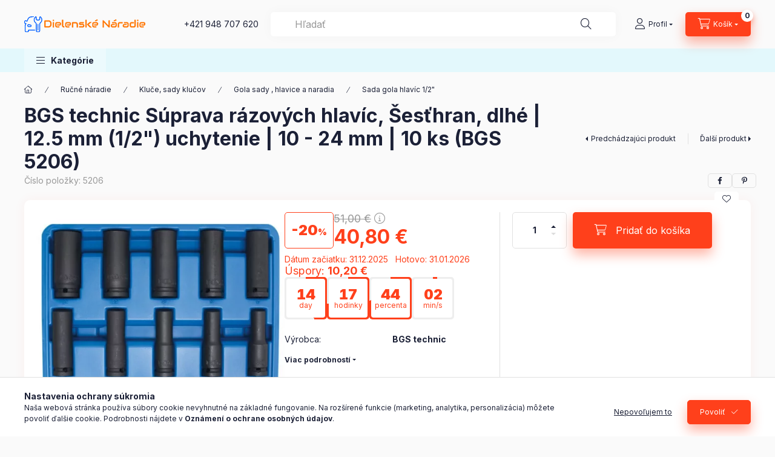

--- FILE ---
content_type: text/html; charset=UTF-8
request_url: https://www.dielenskenaradie.sk/bgs-technic-suprava-razovch-hlavic-seshran-dlhe-125-mm-12-uchytenie-10-24-mm-10-ks-bgs-5206-11509
body_size: 27627
content:
<!DOCTYPE html>
<html lang="sk" class="js-ajax-filter-box-checking-force js-ajax-product-list-checking">
    <head>
        <meta charset="utf-8">
<meta name="description" content="BGS technic Súprava rázových hlavíc, Šesťhran, dlhé | 12.5 mm (1/2&quot;) uchytenie | 10 - 24 mm | 10 ks (BGS 5206), for both manual and impact wrenchescan be f">
<meta name="robots" content="index, follow">
<meta http-equiv="X-UA-Compatible" content="IE=Edge">
<meta property="og:site_name" content="DielenskéNáradie.sk" />
<meta property="og:title" content="BGS technic Súprava rázových hlavíc, Šesťhran, dlhé | 12.5 m">
<meta property="og:description" content="BGS technic Súprava rázových hlavíc, Šesťhran, dlhé | 12.5 mm (1/2&quot;) uchytenie | 10 - 24 mm | 10 ks (BGS 5206), for both manual and impact wrenchescan be f">
<meta property="og:type" content="product">
<meta property="og:url" content="https://www.dielenskenaradie.sk/bgs-technic-suprava-razovch-hlavic-seshran-dlhe-125-mm-12-uchytenie-10-24-mm-10-ks-bgs-5206-11509">
<meta property="og:image" content="https://www.dielenskenaradie.sk/img/59763/5206/5206.webp">
<meta name="facebook-domain-verification" content="k4fumcuwb2k9fb9l2d223dghrnsfr8">
<meta name="google-site-verification" content="7IAs6Gd-xgwJ3Fu4xhAW">
<meta name="mobile-web-app-capable" content="yes">
<meta name="apple-mobile-web-app-capable" content="yes">
<meta name="MobileOptimized" content="320">
<meta name="HandheldFriendly" content="true">

<title>BGS technic Súprava rázových hlavíc, Šesťhran, dlhé | 12.5 m</title>


<script>
var service_type="shop";
var shop_url_main="https://www.dielenskenaradie.sk";
var actual_lang="sk";
var money_len="2";
var money_thousend=" ";
var money_dec=",";
var shop_id=59763;
var unas_design_url="https:"+"/"+"/"+"www.dielenskenaradie.sk"+"/"+"!common_design"+"/"+"base"+"/"+"002400"+"/";
var unas_design_code='002400';
var unas_base_design_code='2400';
var unas_design_ver=4;
var unas_design_subver=3;
var unas_shop_url='https://www.dielenskenaradie.sk';
var responsive="yes";
var price_nullcut_disable=1;
var config_plus=new Array();
config_plus['product_tooltip']=1;
config_plus['cart_fly_id']="cart-box__fly-to-desktop";
config_plus['cart_redirect']=1;
config_plus['cart_refresh_force']="1";
config_plus['money_type']='€';
config_plus['money_type_display']='€';
config_plus['accessible_design']=true;
var lang_text=new Array();

var UNAS = UNAS || {};
UNAS.shop={"base_url":'https://www.dielenskenaradie.sk',"domain":'www.dielenskenaradie.sk',"username":'dielenskenaradie.unas.hu',"id":59763,"lang":'sk',"currency_type":'€',"currency_code":'EUR',"currency_rate":'1',"currency_length":2,"base_currency_length":2,"canonical_url":'https://www.dielenskenaradie.sk/bgs-technic-suprava-razovch-hlavic-seshran-dlhe-125-mm-12-uchytenie-10-24-mm-10-ks-bgs-5206-11509'};
UNAS.design={"code":'002400',"page":'product_details'};
UNAS.api_auth="52c1eb99f7e89e12a9c4640a380d7e78";
UNAS.customer={"email":'',"id":0,"group_id":0,"without_registration":0};
UNAS.shop["category_id"]="225068";
UNAS.shop["sku"]="5206";
UNAS.shop["product_id"]="279412122";
UNAS.shop["only_private_customer_can_purchase"] = false;
 

UNAS.text = {
    "button_overlay_close": `Zavrieť`,
    "popup_window": `Vyskakovacie okno`,
    "list": `zoznam`,
    "updating_in_progress": `Prebieha aktualizácia`,
    "updated": `aktualizované`,
    "is_opened": `otvorené`,
    "is_closed": `Zatvorené`,
    "deleted": `Zmazané`,
    "consent_granted": `súhlas udelený`,
    "consent_rejected": `súhlas zamietnutý`,
    "field_is_incorrect": `Neplatné pole`,
    "error_title": `Chyba!`,
    "product_variants": `varianty produktov`,
    "product_added_to_cart": `Produkt bol pridaný do košíka`,
    "product_added_to_cart_with_qty_problem": `Do košíka bolo pridaných len [qty_added_to_cart] [qty_unit]`,
    "product_removed_from_cart": `Položka odstránená z košíka`,
    "reg_title_name": `Názov`,
    "reg_title_company_name": `Názov spoločnosti`,
    "number_of_items_in_cart": `Počet položiek v košíku`,
    "cart_is_empty": `Váš košík je prázdny`,
    "cart_updated": `Košík bol aktualizovaný`
};


UNAS.text["delete_from_compare"]= `Odstrániť z porovnania`;
UNAS.text["comparison"]= `Porovnať`;

UNAS.text["delete_from_favourites"]= `Odstrániť z obľúbených`;
UNAS.text["add_to_favourites"]= `Pridať do obľúbených`;






window.lazySizesConfig=window.lazySizesConfig || {};
window.lazySizesConfig.loadMode=1;
window.lazySizesConfig.loadHidden=false;

window.dataLayer = window.dataLayer || [];
function gtag(){dataLayer.push(arguments)};
gtag('js', new Date());
</script>

<script src="https://www.dielenskenaradie.sk/!common_packages/jquery/jquery-3.2.1.js?mod_time=1759314983"></script>
<script src="https://www.dielenskenaradie.sk/!common_packages/jquery/plugins/migrate/migrate.js?mod_time=1759314984"></script>
<script src="https://www.dielenskenaradie.sk/!common_packages/jquery/plugins/autocomplete/autocomplete.js?mod_time=1759314983"></script>
<script src="https://www.dielenskenaradie.sk/!common_packages/jquery/plugins/tools/overlay/overlay.js?mod_time=1759314984"></script>
<script src="https://www.dielenskenaradie.sk/!common_packages/jquery/plugins/tools/toolbox/toolbox.expose.js?mod_time=1759314984"></script>
<script src="https://www.dielenskenaradie.sk/!common_packages/jquery/plugins/lazysizes/lazysizes.min.js?mod_time=1759314984"></script>
<script src="https://www.dielenskenaradie.sk/!common_packages/jquery/plugins/lazysizes/plugins/bgset/ls.bgset.min.js?mod_time=1759314984"></script>
<script src="https://www.dielenskenaradie.sk/!common_packages/jquery/own/shop_common/exploded/common.js?mod_time=1764831093"></script>
<script src="https://www.dielenskenaradie.sk/!common_packages/jquery/own/shop_common/exploded/common_overlay.js?mod_time=1759314983"></script>
<script src="https://www.dielenskenaradie.sk/!common_packages/jquery/own/shop_common/exploded/common_shop_popup.js?mod_time=1759314983"></script>
<script src="https://www.dielenskenaradie.sk/!common_packages/jquery/own/shop_common/exploded/function_accessibility_focus.js?mod_time=1759314983"></script>
<script src="https://www.dielenskenaradie.sk/!common_packages/jquery/own/shop_common/exploded/page_product_details.js?mod_time=1759314983"></script>
<script src="https://www.dielenskenaradie.sk/!common_packages/jquery/own/shop_common/exploded/function_favourites.js?mod_time=1759314983"></script>
<script src="https://www.dielenskenaradie.sk/!common_packages/jquery/own/shop_common/exploded/function_compare.js?mod_time=1759314983"></script>
<script src="https://www.dielenskenaradie.sk/!common_packages/jquery/own/shop_common/exploded/function_product_print.js?mod_time=1759314983"></script>
<script src="https://www.dielenskenaradie.sk/!common_packages/jquery/own/shop_common/exploded/function_accessibility_status.js?mod_time=1764233415"></script>
<script src="https://www.dielenskenaradie.sk/!common_packages/jquery/plugins/hoverintent/hoverintent.js?mod_time=1759314984"></script>
<script src="https://www.dielenskenaradie.sk/!common_packages/jquery/own/shop_tooltip/shop_tooltip.js?mod_time=1759314983"></script>
<script src="https://www.dielenskenaradie.sk/!common_design/base/002400/main.js?mod_time=1764233415"></script>
<script src="https://www.dielenskenaradie.sk/!common_packages/jquery/plugins/flickity/v3/flickity.pkgd.min.js?mod_time=1759314984"></script>
<script src="https://www.dielenskenaradie.sk/!common_packages/jquery/plugins/toastr/toastr.min.js?mod_time=1759314984"></script>
<script src="https://www.dielenskenaradie.sk/!common_packages/jquery/plugins/tippy/popper-2.4.4.min.js?mod_time=1759314984"></script>
<script src="https://www.dielenskenaradie.sk/!common_packages/jquery/plugins/tippy/tippy-bundle.umd.min.js?mod_time=1759314984"></script>

<link href="https://www.dielenskenaradie.sk/temp/shop_59763_4add281d3f9d445d149066787024e5a6.css?mod_time=1768561392" rel="stylesheet" type="text/css">

<link href="https://www.dielenskenaradie.sk/bgs-technic-suprava-razovch-hlavic-seshran-dlhe-125-mm-12-uchytenie-10-24-mm-10-ks-bgs-5206-11509" rel="canonical">
<link href="https://www.dielenskenaradie.sk/shop_ordered/59763/design_pic/favicon.ico" rel="shortcut icon">
<script>
        var google_consent=1;
    
        gtag('consent', 'default', {
           'ad_storage': 'denied',
           'ad_user_data': 'denied',
           'ad_personalization': 'denied',
           'analytics_storage': 'denied',
           'functionality_storage': 'denied',
           'personalization_storage': 'denied',
           'security_storage': 'granted'
        });

    
        gtag('consent', 'update', {
           'ad_storage': 'denied',
           'ad_user_data': 'denied',
           'ad_personalization': 'denied',
           'analytics_storage': 'denied',
           'functionality_storage': 'denied',
           'personalization_storage': 'denied',
           'security_storage': 'granted'
        });

        </script>
    <script async src="https://www.googletagmanager.com/gtag/js?id=G-15RMZ2ZQN3"></script>    <script>
    gtag('config', 'G-15RMZ2ZQN3');

        </script>
        <script>
    var google_analytics=1;

                gtag('event', 'view_item', {
              "currency": "EUR",
              "value": '40.8',
              "items": [
                  {
                      "item_id": "5206",
                      "item_name": "BGS technic Súprava rázových hlavíc, Šesťhran, dlhé | 12.5 mm (1/2&quot;) uchytenie | 10 - 24 mm | 10 ks (BGS 5206)",
                      "item_category": "Ručné náradie/ Kluče, sady klučov/Gola sady , hlavice a naradia/Sada gola hlavíc 1/2&quot;",
                      "price": '40.8'
                  }
              ],
              'non_interaction': true
            });
               </script>
           <script>
        gtag('config', 'AW-17300309657');
                </script>
            <script>
        var google_ads=1;

                gtag('event','remarketing', {
            'ecomm_pagetype': 'product',
            'ecomm_prodid': ["5206"],
            'ecomm_totalvalue': 40.8        });
            </script>
    
    <script>
    var facebook_pixel=1;
    /* <![CDATA[ */
        !function(f,b,e,v,n,t,s){if(f.fbq)return;n=f.fbq=function(){n.callMethod?
            n.callMethod.apply(n,arguments):n.queue.push(arguments)};if(!f._fbq)f._fbq=n;
            n.push=n;n.loaded=!0;n.version='2.0';n.queue=[];t=b.createElement(e);t.async=!0;
            t.src=v;s=b.getElementsByTagName(e)[0];s.parentNode.insertBefore(t,s)}(window,
                document,'script','//connect.facebook.net/en_US/fbevents.js');

        fbq('init', '945378119182070');
                fbq('track', 'PageView', {}, {eventID:'PageView.aWspGNNaKK0SPiHUYOG7CQAAcMs'});
        
        fbq('track', 'ViewContent', {
            content_name: 'BGS technic Súprava rázových hlavíc, Šesťhran, dlhé | 12.5 mm (1/2&quot;) uchytenie | 10 - 24 mm | 10 ks (BGS 5206)',
            content_category: 'Ručné náradie >  Kluče, sady klučov > Gola sady , hlavice a naradia > Sada gola hlavíc 1/2&quot;',
            content_ids: ['5206'],
            contents: [{'id': '5206', 'quantity': '1'}],
            content_type: 'product',
            value: 40.8,
            currency: 'EUR'
        }, {eventID:'ViewContent.aWspGNNaKK0SPiHUYOG7CQAAcMs'});

        
        $(document).ready(function() {
            $(document).on("addToCart", function(event, product_array){
                facebook_event('AddToCart',{
					content_name: product_array.name,
					content_category: product_array.category,
					content_ids: [product_array.sku],
					contents: [{'id': product_array.sku, 'quantity': product_array.qty}],
					content_type: 'product',
					value: product_array.price,
					currency: 'EUR'
				}, {eventID:'AddToCart.' + product_array.event_id});
            });

            $(document).on("addToFavourites", function(event, product_array){
                facebook_event('AddToWishlist', {
                    content_ids: [product_array.sku],
                    content_type: 'product'
                }, {eventID:'AddToFavourites.' + product_array.event_id});
            });
        });

    /* ]]> */
    </script>


<script async="true" src="https://s.kk-resources.com/leadtag.js"></script>

        <meta content="width=device-width, initial-scale=1.0" name="viewport" />
        <link rel="preconnect" href="https://fonts.gstatic.com">
        <link rel="preload" href="https://fonts.googleapis.com/css2?family=Inter:wght@400;700;900&display=swap" as="style" />
        <link rel="stylesheet" href="https://fonts.googleapis.com/css2?family=Inter:wght@400;700;900&display=swap" media="print" onload="this.media='all'">
        <noscript>
            <link rel="stylesheet" href="https://fonts.googleapis.com/css2?family=Inter:wght@400;700;900&display=swap" />
        </noscript>
        <link rel="preload" href="https://www.dielenskenaradie.sk/!common_design/own/fonts/2400/customicons/custom-icons.css" as="style">
        <link rel="stylesheet" href="https://www.dielenskenaradie.sk/!common_design/own/fonts/2400/customicons/custom-icons.css" media="print" onload="this.media='all'">
        <noscript>
            <link rel="stylesheet" href="https://www.dielenskenaradie.sk/!common_design/own/fonts/2400/customicons/custom-icons.css" />
        </noscript>
        
        
        
        
        

        
        
        
        <link rel="preload" fetchpriority="high"
      imagesizes="(max-width: 519.98px) 96.2vw,500px"
      imagesrcset="https://www.dielenskenaradie.sk/img/59763/5206/500x500/5206.webp?time=1613657577 500w,https://www.dielenskenaradie.sk/img/59763/5206/712x712/5206.webp?time=1613657577 712w,https://www.dielenskenaradie.sk/img/59763/5206/1000x1000/5206.webp?time=1613657577 1000w"
      href="https://www.dielenskenaradie.sk/img/59763/5206/500x500/5206.webp?time=1613657577" as="image"
>
        
        
    </head>


                
                
    
    
    
    
    
    
    
    
    
    
                     
    
    
    
    
    <body class='design_ver4 design_subver1 design_subver2 design_subver3' id="ud_shop_artdet">
    
        <div id="fb-root"></div>
    <script>
        window.fbAsyncInit = function() {
            FB.init({
                xfbml            : true,
                version          : 'v22.0'
            });
        };
    </script>
    <script async defer crossorigin="anonymous" src="https://connect.facebook.net/sk_SK/sdk.js"></script>
    <div id="image_to_cart" style="display:none; position:absolute; z-index:100000;"></div>
<div class="overlay_common overlay_warning" id="overlay_cart_add"></div>
<script>$(document).ready(function(){ overlay_init("cart_add",{"onBeforeLoad":false}); });</script>
<div id="overlay_login_outer"></div>	
	<script>
	$(document).ready(function(){
	    var login_redir_init="";

		$("#overlay_login_outer").overlay({
			onBeforeLoad: function() {
                var login_redir_temp=login_redir_init;
                if (login_redir_act!="") {
                    login_redir_temp=login_redir_act;
                    login_redir_act="";
                }

									$.ajax({
						type: "GET",
						async: true,
						url: "https://www.dielenskenaradie.sk/shop_ajax/ajax_popup_login.php",
						data: {
							shop_id:"59763",
							lang_master:"sk",
                            login_redir:login_redir_temp,
							explicit:"ok",
							get_ajax:"1"
						},
						success: function(data){
							$("#overlay_login_outer").html(data);
							if (unas_design_ver >= 5) $("#overlay_login_outer").modal('show');
							$('#overlay_login1 input[name=shop_pass_login]').keypress(function(e) {
								var code = e.keyCode ? e.keyCode : e.which;
								if(code.toString() == 13) {		
									document.form_login_overlay.submit();		
								}	
							});	
						}
					});
								},
			top: 50,
			mask: {
	color: "#000000",
	loadSpeed: 200,
	maskId: "exposeMaskOverlay",
	opacity: 0.7
},
			closeOnClick: (config_plus['overlay_close_on_click_forced'] === 1),
			onClose: function(event, overlayIndex) {
				$("#login_redir").val("");
			},
			load: false
		});
		
			});
	function overlay_login() {
		$(document).ready(function(){
			$("#overlay_login_outer").overlay().load();
		});
	}
	function overlay_login_remind() {
        if (unas_design_ver >= 5) {
            $("#overlay_remind").overlay().load();
        } else {
            $(document).ready(function () {
                $("#overlay_login_outer").overlay().close();
                setTimeout('$("#overlay_remind").overlay().load();', 250);
            });
        }
	}

    var login_redir_act="";
    function overlay_login_redir(redir) {
        login_redir_act=redir;
        $("#overlay_login_outer").overlay().load();
    }
	</script>  
	<div class="overlay_common overlay_info" id="overlay_remind"></div>
<script>$(document).ready(function(){ overlay_init("remind",[]); });</script>

	<script>
    	function overlay_login_error_remind() {
		$(document).ready(function(){
			load_login=0;
			$("#overlay_error").overlay().close();
			setTimeout('$("#overlay_remind").overlay().load();', 250);	
		});
	}
	</script>  
	<div class="overlay_common overlay_info" id="overlay_newsletter"></div>
<script>$(document).ready(function(){ overlay_init("newsletter",[]); });</script>

<script>
function overlay_newsletter() {
    $(document).ready(function(){
        $("#overlay_newsletter").overlay().load();
    });
}
</script>
<div class="overlay_common overlay_error" id="overlay_script"></div>
<script>$(document).ready(function(){ overlay_init("script",[]); });</script>
    <script>
    $(document).ready(function() {
        $.ajax({
            type: "GET",
            url: "https://www.dielenskenaradie.sk/shop_ajax/ajax_stat.php",
            data: {master_shop_id:"59763",get_ajax:"1"}
        });
    });
    </script>
    

    
    <div id="container" class="page_shop_artdet_5206 readmore-v2
js-ajax-filter-box-checking filter-not-exists filter-box-in-dropdown nav-position-bottom header-will-fixed fixed-cart-on-artdet">
                
                        <header class="header header--mobile py-3 px-4 d-flex justify-content-center d-sm-none position-relative has-tel">
                <div id="header_logo_img2" class="js-element header_logo logo" data-element-name="header_logo">
        <div class="header_logo-img-container">
            <div class="header_logo-img-wrapper">
                                                <a class="has-img" href="https://www.dielenskenaradie.sk/">                    <picture>
                                                <source srcset="https://www.dielenskenaradie.sk/!common_design/custom/dielenskenaradie.unas.hu/element/layout_sk_header_logo-400x120_1_default.png?time=1684165277 1x" />
                        <img                              width="200" height="26"
                                                          src="https://www.dielenskenaradie.sk/!common_design/custom/dielenskenaradie.unas.hu/element/layout_sk_header_logo-400x120_1_default.png?time=1684165277"                             
                             alt="DielenskéNáradie.sk                        "/>
                    </picture>
                    </a>                                        </div>
        </div>
    </div>

                        <div class="js-element header_text_section_2 d-sm-none" data-element-name="header_text_section_2">
            <div class="header_text_section_2-slide slide-1"><p> <a href="tel:+421948707620">+421 948 707 620</a></p></div>
    </div>

        
        </header>
        <header id="header--desktop" class="header header--desktop d-none d-sm-block js-header js-header-fixed">
            <div class="header-inner js-header-inner">
                <div class="header__top">
                    <div class="container">
                        <div class="header__top-inner">
                            <div class="row no-gutters gutters-md-10 justify-content-center align-items-center">
                                <div class="header__top-left col col-xl-auto">
                                    <div class="header__left-inner d-flex align-items-center">
                                                                                <div class="nav-link--products-placeholder-on-fixed-header burger btn">
                                            <span class="burger__lines">
                                                <span class="burger__line"></span>
                                                <span class="burger__line"></span>
                                                <span class="burger__line"></span>
                                            </span>
                                            <span class="burger__text dropdown__btn-text">
                                                Kategórie
                                            </span>
                                        </div>
                                        <button type="button" class="hamburger-box__dropdown-btn burger btn dropdown__btn d-lg-none" id="hamburger-box__dropdown-btn2"
                                                aria-label="Kategórie" aria-haspopup="dialog" aria-expanded="false" aria-controls="hamburger-box__dropdown"
                                                data-btn-for="#hamburger-box__dropdown"
                                        >
                                            <span class="burger__lines">
                                              <span class="burger__line"></span>
                                              <span class="burger__line"></span>
                                              <span class="burger__line"></span>
                                            </span>
                                            <span class="burger__text dropdown__btn-text">
                                              Kategórie
                                            </span>
                                        </button>
                                                                                    <div id="header_logo_img" class="js-element header_logo logo" data-element-name="header_logo">
        <div class="header_logo-img-container">
            <div class="header_logo-img-wrapper">
                                                <a class="has-img" href="https://www.dielenskenaradie.sk/">                    <picture>
                                                <source srcset="https://www.dielenskenaradie.sk/!common_design/custom/dielenskenaradie.unas.hu/element/layout_sk_header_logo-400x120_1_default.png?time=1684165277 1x" />
                        <img                              width="200" height="26"
                                                          src="https://www.dielenskenaradie.sk/!common_design/custom/dielenskenaradie.unas.hu/element/layout_sk_header_logo-400x120_1_default.png?time=1684165277"                             
                             alt="DielenskéNáradie.sk                        "/>
                    </picture>
                    </a>                                        </div>
        </div>
    </div>

                                        <div class="js-element header_text_section_2" data-element-name="header_text_section_2">
            <div class="header_text_section_2-slide slide-1"><p> <a href="tel:+421948707620">+421 948 707 620</a></p></div>
    </div>

                                    </div>
                                </div>
                                <div class="header__top-right col-auto col-xl d-flex justify-content-end align-items-center">
                                    <button class="search-box__dropdown-btn btn dropdown__btn d-xl-none" id="#search-box__dropdown-btn2"
                                            aria-label="Hľadať" aria-haspopup="dialog" aria-expanded="false" aria-controls="search-box__dropdown2"
                                            type="button" data-btn-for="#search-box__dropdown2"
                                    >
                                        <span class="search-box__dropdown-btn-icon dropdown__btn-icon icon--search"></span>
                                        <span class="search-box__text dropdown__btn-text">Hľadať</span>
                                    </button>
                                    <div class="search-box__dropdown dropdown__content dropdown__content-till-lg" id="search-box__dropdown2" data-content-for="#search-box__dropdown-btn2" data-content-direction="full">
                                        <span class="dropdown__caret"></span>
                                        <button class="dropdown__btn-close search-box__dropdown__btn-close btn btn-close" type="button" aria-label="Zavrieť"></button>
                                        <div class="dropdown__content-inner search-box__inner position-relative js-search browser-is-chrome"
     id="box_search_content2">
    <form name="form_include_search2" id="form_include_search2" action="https://www.dielenskenaradie.sk/shop_search.php" method="get">
    <div class="search-box__form-inner d-flex flex-column">
        <div class="form-group box-search-group mb-0 js-search-smart-insert-after-here">
            <input data-stay-visible-breakpoint="1280" id="box_search_input2" class="search-box__input ac_input js-search-input form-control"
                   name="search" pattern=".{3,100}" aria-label="Hľadať" title="Zadajte dlhší vyhľadávací dopyt."
                   placeholder="Hľadať" type="search" maxlength="100" autocomplete="off" required                   role="combobox" aria-autocomplete="list" aria-expanded="false"
                                      aria-controls="autocomplete-categories autocomplete-products"
                               >
            <div class="search-box__search-btn-outer input-group-append" title="Hľadať">
                <button class="btn search-box__search-btn" aria-label="Hľadať">
                    <span class="search-box__search-btn-icon icon--search"></span>
                </button>
            </div>
            <div class="search__loading">
                <div class="loading-spinner--small"></div>
            </div>
        </div>
        <div class="ac_results2">
            <span class="ac_result__caret"></span>
        </div>
    </div>
    </form>
</div>

                                    </div>
                                                                                <button class="profile__dropdown-btn js-profile-btn btn dropdown__btn" id="profile__dropdown-btn2" type="button"
            data-orders="https://www.dielenskenaradie.sk/shop_order_track.php" data-btn-for="#profile__dropdown"
            aria-label="Profil" aria-haspopup="dialog" aria-expanded="false" aria-controls="profile__dropdown"
    >
        <span class="profile__dropdown-btn-icon dropdown__btn-icon icon--user"></span>
        <span class="profile__text dropdown__btn-text">Profil</span>
            </button>
    
    
                                    <button id="cart-box__fly-to-desktop" class="cart-box__dropdown-btn btn dropdown__btn js-cart-box-loaded-by-ajax"
                                            aria-label="Zobraziť košík" aria-describedby="box_cart_content" aria-haspopup="dialog" aria-expanded="false" aria-controls="cart-box__dropdown"
                                            type="button" data-btn-for="#cart-box__dropdown"                                    >
                                        <span class="cart-box__dropdown-btn-icon dropdown__btn-icon icon--cart"></span>
                                        <span class="cart-box__text dropdown__btn-text">Košík</span>
                                        <span class="bubble cart-box__bubble">-</span>
                                    </button>
                                </div>
                            </div>
                        </div>
                    </div>
                </div>
                                <div class="header__bottom">
                    <div class="container">
                        <nav class="navbar d-none d-lg-flex navbar-expand navbar-light align-items-stretch">
                                                        <ul id="nav--cat" class="nav nav--cat js-navbar-nav">
                                <li class="nav-item dropdown nav--main nav-item--products">
                                    <a class="nav-link nav-link--products burger d-lg-flex" href="#" onclick="event.preventDefault();" role="button" data-text="Kategórie" data-toggle="dropdown"
                                       aria-label="Kategórie" aria-haspopup="dialog" aria-controls="dropdown-cat"
                                        aria-expanded="false"                                    >
                                        <span class="burger__lines">
                                            <span class="burger__line"></span>
                                            <span class="burger__line"></span>
                                            <span class="burger__line"></span>
                                        </span>
                                        <span class="burger__text dropdown__btn-text">
                                            Kategórie
                                        </span>
                                    </a>
                                    <div id="dropdown-cat" class="dropdown-menu d-none d-block clearfix dropdown--cat with-auto-breaking-megasubmenu dropdown--level-0">
                                                    <ul class="nav-list--0" aria-label="Kategórie">
            <li id="nav-item-704818" class="nav-item dropdown js-nav-item-704818">
                        <a class="nav-link"
               aria-label="Ručné náradie kategória"
                href="#" role="button" data-toggle="dropdown" aria-haspopup="true" aria-expanded="false" onclick="handleSub('704818','https://www.dielenskenaradie.sk/shop_ajax/ajax_box_cat.php?get_ajax=1&type=layout&change_lang=sk&level=1&key=704818&box_var_name=shop_cat&box_var_layout_cache=1&box_var_expand_cache=yes&box_var_expand_cache_name=desktop&box_var_layout_level0=0&box_var_layout_level1=1&box_var_layout=2&box_var_ajax=1&box_var_section=content&box_var_highlight=yes&box_var_type=expand&box_var_div=no');return false;"            >
                                            <span class="nav-link__text">
                    Ručné náradie                </span>
            </a>
                        <div class="megasubmenu dropdown-menu">
                <div class="megasubmenu__sticky-content">
                    <div class="loading-spinner"></div>
                </div>
                            </div>
                    </li>
            <li id="nav-item-237135" class="nav-item dropdown js-nav-item-237135">
                        <a class="nav-link"
               aria-label="Elektrické náradie kategória"
                href="#" role="button" data-toggle="dropdown" aria-haspopup="true" aria-expanded="false" onclick="handleSub('237135','https://www.dielenskenaradie.sk/shop_ajax/ajax_box_cat.php?get_ajax=1&type=layout&change_lang=sk&level=1&key=237135&box_var_name=shop_cat&box_var_layout_cache=1&box_var_expand_cache=yes&box_var_expand_cache_name=desktop&box_var_layout_level0=0&box_var_layout_level1=1&box_var_layout=2&box_var_ajax=1&box_var_section=content&box_var_highlight=yes&box_var_type=expand&box_var_div=no');return false;"            >
                                            <span class="nav-link__text">
                    Elektrické náradie                </span>
            </a>
                        <div class="megasubmenu dropdown-menu">
                <div class="megasubmenu__sticky-content">
                    <div class="loading-spinner"></div>
                </div>
                            </div>
                    </li>
            <li id="nav-item-899784" class="nav-item dropdown js-nav-item-899784">
                        <a class="nav-link"
               aria-label="Akumulátorové náradie kategória"
                href="#" role="button" data-toggle="dropdown" aria-haspopup="true" aria-expanded="false" onclick="handleSub('899784','https://www.dielenskenaradie.sk/shop_ajax/ajax_box_cat.php?get_ajax=1&type=layout&change_lang=sk&level=1&key=899784&box_var_name=shop_cat&box_var_layout_cache=1&box_var_expand_cache=yes&box_var_expand_cache_name=desktop&box_var_layout_level0=0&box_var_layout_level1=1&box_var_layout=2&box_var_ajax=1&box_var_section=content&box_var_highlight=yes&box_var_type=expand&box_var_div=no');return false;"            >
                                            <span class="nav-link__text">
                    Akumulátorové náradie                </span>
            </a>
                        <div class="megasubmenu dropdown-menu">
                <div class="megasubmenu__sticky-content">
                    <div class="loading-spinner"></div>
                </div>
                            </div>
                    </li>
            <li id="nav-item-334705" class="nav-item dropdown js-nav-item-334705">
                        <a class="nav-link"
               aria-label="Benzínové náradie kategória"
                href="#" role="button" data-toggle="dropdown" aria-haspopup="true" aria-expanded="false" onclick="handleSub('334705','https://www.dielenskenaradie.sk/shop_ajax/ajax_box_cat.php?get_ajax=1&type=layout&change_lang=sk&level=1&key=334705&box_var_name=shop_cat&box_var_layout_cache=1&box_var_expand_cache=yes&box_var_expand_cache_name=desktop&box_var_layout_level0=0&box_var_layout_level1=1&box_var_layout=2&box_var_ajax=1&box_var_section=content&box_var_highlight=yes&box_var_type=expand&box_var_div=no');return false;"            >
                                            <span class="nav-link__text">
                    Benzínové náradie                </span>
            </a>
                        <div class="megasubmenu dropdown-menu">
                <div class="megasubmenu__sticky-content">
                    <div class="loading-spinner"></div>
                </div>
                            </div>
                    </li>
            <li id="nav-item-790653" class="nav-item dropdown js-nav-item-790653">
                        <a class="nav-link"
               aria-label="Gastronomie kategória"
                href="#" role="button" data-toggle="dropdown" aria-haspopup="true" aria-expanded="false" onclick="handleSub('790653','https://www.dielenskenaradie.sk/shop_ajax/ajax_box_cat.php?get_ajax=1&type=layout&change_lang=sk&level=1&key=790653&box_var_name=shop_cat&box_var_layout_cache=1&box_var_expand_cache=yes&box_var_expand_cache_name=desktop&box_var_layout_level0=0&box_var_layout_level1=1&box_var_layout=2&box_var_ajax=1&box_var_section=content&box_var_highlight=yes&box_var_type=expand&box_var_div=no');return false;"            >
                                            <span class="nav-link__text">
                    Gastronomie                </span>
            </a>
                        <div class="megasubmenu dropdown-menu">
                <div class="megasubmenu__sticky-content">
                    <div class="loading-spinner"></div>
                </div>
                            </div>
                    </li>
            <li id="nav-item-859975" class="nav-item dropdown js-nav-item-859975">
                        <a class="nav-link"
               aria-label="Ochrana pri práci kategória"
                href="#" role="button" data-toggle="dropdown" aria-haspopup="true" aria-expanded="false" onclick="handleSub('859975','https://www.dielenskenaradie.sk/shop_ajax/ajax_box_cat.php?get_ajax=1&type=layout&change_lang=sk&level=1&key=859975&box_var_name=shop_cat&box_var_layout_cache=1&box_var_expand_cache=yes&box_var_expand_cache_name=desktop&box_var_layout_level0=0&box_var_layout_level1=1&box_var_layout=2&box_var_ajax=1&box_var_section=content&box_var_highlight=yes&box_var_type=expand&box_var_div=no');return false;"            >
                                            <span class="nav-link__text">
                    Ochrana pri práci                </span>
            </a>
                        <div class="megasubmenu dropdown-menu">
                <div class="megasubmenu__sticky-content">
                    <div class="loading-spinner"></div>
                </div>
                            </div>
                    </li>
            <li id="nav-item-151790" class="nav-item dropdown js-nav-item-151790">
                        <a class="nav-link"
               aria-label="Spotrebný materiál, malé častiIný  kategória"
                href="#" role="button" data-toggle="dropdown" aria-haspopup="true" aria-expanded="false" onclick="handleSub('151790','https://www.dielenskenaradie.sk/shop_ajax/ajax_box_cat.php?get_ajax=1&type=layout&change_lang=sk&level=1&key=151790&box_var_name=shop_cat&box_var_layout_cache=1&box_var_expand_cache=yes&box_var_expand_cache_name=desktop&box_var_layout_level0=0&box_var_layout_level1=1&box_var_layout=2&box_var_ajax=1&box_var_section=content&box_var_highlight=yes&box_var_type=expand&box_var_div=no');return false;"            >
                                            <span class="nav-link__text">
                    Spotrebný materiál, malé častiIný                 </span>
            </a>
                        <div class="megasubmenu dropdown-menu">
                <div class="megasubmenu__sticky-content">
                    <div class="loading-spinner"></div>
                </div>
                            </div>
                    </li>
            <li id="nav-item-818592" class="nav-item dropdown js-nav-item-818592">
                        <a class="nav-link"
               aria-label="Skladové stroje  a vybavenie  kategória"
                href="#" role="button" data-toggle="dropdown" aria-haspopup="true" aria-expanded="false" onclick="handleSub('818592','https://www.dielenskenaradie.sk/shop_ajax/ajax_box_cat.php?get_ajax=1&type=layout&change_lang=sk&level=1&key=818592&box_var_name=shop_cat&box_var_layout_cache=1&box_var_expand_cache=yes&box_var_expand_cache_name=desktop&box_var_layout_level0=0&box_var_layout_level1=1&box_var_layout=2&box_var_ajax=1&box_var_section=content&box_var_highlight=yes&box_var_type=expand&box_var_div=no');return false;"            >
                                            <span class="nav-link__text">
                    Skladové stroje  a vybavenie                 </span>
            </a>
                        <div class="megasubmenu dropdown-menu">
                <div class="megasubmenu__sticky-content">
                    <div class="loading-spinner"></div>
                </div>
                            </div>
                    </li>
            <li id="nav-item-536887" class="nav-item dropdown js-nav-item-536887">
                        <a class="nav-link"
               aria-label="Svetelná technika kategória"
                href="#" role="button" data-toggle="dropdown" aria-haspopup="true" aria-expanded="false" onclick="handleSub('536887','https://www.dielenskenaradie.sk/shop_ajax/ajax_box_cat.php?get_ajax=1&type=layout&change_lang=sk&level=1&key=536887&box_var_name=shop_cat&box_var_layout_cache=1&box_var_expand_cache=yes&box_var_expand_cache_name=desktop&box_var_layout_level0=0&box_var_layout_level1=1&box_var_layout=2&box_var_ajax=1&box_var_section=content&box_var_highlight=yes&box_var_type=expand&box_var_div=no');return false;"            >
                                            <span class="nav-link__text">
                    Svetelná technika                </span>
            </a>
                        <div class="megasubmenu dropdown-menu">
                <div class="megasubmenu__sticky-content">
                    <div class="loading-spinner"></div>
                </div>
                            </div>
                    </li>
        </ul>

    
                                    </div>
                                </li>
                            </ul>
                                                                                </nav>
                        <script>
    let addOverflowHidden = function() {
        $('.hamburger-box__dropdown-inner').addClass('overflow-hidden');
    }
    function scrollToBreadcrumb() {
        scrollToElement({ element: '.nav-list-breadcrumb', offset: getVisibleDistanceTillHeaderBottom(), scrollIn: '.hamburger-box__dropdown-inner', container: '.hamburger-box__dropdown-inner', duration: 0, callback: addOverflowHidden });
    }

    function setHamburgerBoxHeight(height) {
        $('.hamburger-box__dropdown').css('height', height + 80);
    }

    let mobileMenuScrollData = [];

    function handleSub2(thisOpenBtn, id, ajaxUrl) {
        let navItem = $('#nav-item-'+id+'--m');
        let openBtn = $(thisOpenBtn);
        let $thisScrollableNavList = navItem.closest('.nav-list-mobile');
        let thisNavListLevel = $thisScrollableNavList.data("level");

        if ( thisNavListLevel == 0 ) {
            $thisScrollableNavList = navItem.closest('.hamburger-box__dropdown-inner');
        }
        mobileMenuScrollData["level_" + thisNavListLevel + "_position"] = $thisScrollableNavList.scrollTop();
        mobileMenuScrollData["level_" + thisNavListLevel + "_element"] = $thisScrollableNavList;

        if (!navItem.hasClass('ajax-loading')) {
            if (catSubOpen2(openBtn, navItem)) {
                if (ajaxUrl) {
                    if (!navItem.hasClass('ajax-loaded')) {
                        catSubLoad2(navItem, ajaxUrl);
                    } else {
                        scrollToBreadcrumb();
                    }
                } else {
                    scrollToBreadcrumb();
                }
            }
        }
    }
    function catSubOpen2(openBtn,navItem) {
        let thisSubMenu = navItem.find('.nav-list-menu--sub').first();
        let thisParentMenu = navItem.closest('.nav-list-menu');
        thisParentMenu.addClass('hidden');

        if (navItem.hasClass('show')) {
            openBtn.attr('aria-expanded','false');
            navItem.removeClass('show');
            thisSubMenu.removeClass('show');
        } else {
            openBtn.attr('aria-expanded','true');
            navItem.addClass('show');
            thisSubMenu.addClass('show');
            if (window.matchMedia('(min-width: 576px) and (max-width: 1259.8px )').matches) {
                let thisSubMenuHeight = thisSubMenu.outerHeight();
                if (thisSubMenuHeight > 0) {
                    setHamburgerBoxHeight(thisSubMenuHeight);
                }
            }
        }
        return true;
    }
    function catSubLoad2(navItem, ajaxUrl){
        let thisSubMenu = $('.nav-list-menu--sub', navItem);
        $.ajax({
            type: 'GET',
            url: ajaxUrl,
            beforeSend: function(){
                navItem.addClass('ajax-loading');
                setTimeout(function (){
                    if (!navItem.hasClass('ajax-loaded')) {
                        navItem.addClass('ajax-loader');
                        thisSubMenu.addClass('loading');
                    }
                }, 150);
            },
            success:function(data){
                thisSubMenu.html(data);
                $(document).trigger("ajaxCatSubLoaded");

                let thisParentMenu = navItem.closest('.nav-list-menu');
                let thisParentBreadcrumb = thisParentMenu.find('> .nav-list-breadcrumb');

                /* ha már van a szülőnek breadcrumbja, akkor azt hozzáfűzzük a gyerekhez betöltéskor */
                if (thisParentBreadcrumb.length > 0) {
                    let thisParentLink = thisParentBreadcrumb.find('.nav-list-parent-link').clone();
                    let thisSubMenuParentLink = thisSubMenu.find('.nav-list-parent-link');
                    thisParentLink.insertBefore(thisSubMenuParentLink);
                }

                navItem.removeClass('ajax-loading ajax-loader').addClass('ajax-loaded');
                thisSubMenu.removeClass('loading');
                if (window.matchMedia('(min-width: 576px) and (max-width: 1259.8px )').matches) {
                    let thisSubMenuHeight = thisSubMenu.outerHeight();
                    setHamburgerBoxHeight(thisSubMenuHeight);
                }
                scrollToBreadcrumb();
            }
        });
    }
    function catBack(thisBtn) {
        let thisCatLevel = $(thisBtn).closest('.nav-list-menu--sub');
        let thisParentItem = $(thisBtn).closest('.nav-item.show');
        let thisParentMenu = thisParentItem.closest('.nav-list-menu');

        if ( $(thisBtn).data("belongs-to-level") == 0 ) {
            mobileMenuScrollData["level_0_element"].animate({ scrollTop: mobileMenuScrollData["level_0_position"] }, 0, function() {});
        }

        if (window.matchMedia('(min-width: 576px) and (max-width: 1259.8px )').matches) {
            let thisParentMenuHeight = 0;
            if ( thisParentItem.parent('ul').hasClass('nav-list-mobile--0') ) {
                let sumHeight = 0;
                $( thisParentItem.closest('.hamburger-box__dropdown-nav-lists-wrapper').children() ).each(function() {
                    sumHeight+= $(this).outerHeight(true);
                });
                thisParentMenuHeight = sumHeight;
            } else {
                thisParentMenuHeight = thisParentMenu.outerHeight();
            }
            setHamburgerBoxHeight(thisParentMenuHeight);
        }
        if ( thisParentItem.parent('ul').hasClass('nav-list-mobile--0') ) {
            $('.hamburger-box__dropdown-inner').removeClass('overflow-hidden');
        }
        thisParentMenu.removeClass('hidden');
        thisCatLevel.removeClass('show');
        thisParentItem.removeClass('show');
        thisParentItem.find('.nav-button').attr('aria-expanded','false');
        return true;
    }

    function handleSub($id, $ajaxUrl) {
        let $navItem = $('#nav-item-'+$id);

        if (!$navItem.hasClass('ajax-loading')) {
            if (catSubOpen($navItem)) {
                if (!$navItem.hasClass('ajax-loaded')) {
                    catSubLoad($id, $ajaxUrl);
                }
            }
        }
    }

    function catSubOpen($navItem) {
        handleCloseDropdowns();
        let thisNavLink = $navItem.find('> .nav-link');
        let thisNavItem = thisNavLink.parent();
        let thisNavbarNav = $('.js-navbar-nav');
        let thisDropdownMenu = thisNavItem.find('.dropdown-menu').first();

        /*remove is-opened class form the rest menus (cat+plus)*/
        thisNavbarNav.find('.show').not(thisNavItem).not('.nav-item--products').not('.dropdown--cat').removeClass('show');

        /* check handler exists */
        let existingHandler = thisNavItem.data('keydownHandler');

        /* is has, off it */
        if (existingHandler) {
            thisNavItem.off('keydown', existingHandler);
        }

        const focusExitHandler = function(e) {
            if (e.key === "Escape") {
                handleCloseDropdownCat(false,{
                    reason: 'escape',
                    element: thisNavItem,
                    handler: focusExitHandler
                });
            }
        }

        if (thisNavItem.hasClass('show')) {
            thisNavLink.attr('aria-expanded','false');
            thisNavItem.removeClass('show');
            thisDropdownMenu.removeClass('show');
            $('html').removeClass('cat-megasubmenu-opened');
            $('#dropdown-cat').removeClass('has-opened');

            thisNavItem.off('keydown', focusExitHandler);
        } else {
            thisNavLink.attr('aria-expanded','true');
            thisNavItem.addClass('show');
            thisDropdownMenu.addClass('show');
            $('#dropdown-cat').addClass('has-opened');
            $('html').addClass('cat-megasubmenu-opened');

            thisNavItem.on('keydown', focusExitHandler);
            thisNavItem.data('keydownHandler', focusExitHandler);
        }
        return true;
    }
    function catSubLoad($id, $ajaxUrl){
        const $navItem = $('#nav-item-'+$id);
        const $thisMegasubmenu = $(".megasubmenu", $navItem);
        const parentDropdownMenuHeight = $navItem.closest('.dropdown-menu').outerHeight();
        const $thisMegasubmenuStickyContent = $(".megasubmenu__sticky-content", $thisMegasubmenu);
        $thisMegasubmenuStickyContent.css('height', parentDropdownMenuHeight);

        $.ajax({
            type: 'GET',
            url: $ajaxUrl,
            beforeSend: function(){
                $navItem.addClass('ajax-loading');
                setTimeout(function (){
                    if (!$navItem.hasClass('ajax-loaded')) {
                        $navItem.addClass('ajax-loader');
                    }
                }, 150);
            },
            success:function(data){
                $thisMegasubmenuStickyContent.html(data);
                const $thisScrollContainer = $thisMegasubmenu.find('.megasubmenu__cats-col').first();

                $thisScrollContainer.on('wheel', function(e){
                    e.preventDefault();
                    $(this).scrollLeft($(this).scrollLeft() + e.originalEvent.deltaY);
                });

                $navItem.removeClass('ajax-loading ajax-loader').addClass('ajax-loaded');
                $(document).trigger("ajaxCatSubLoaded");
            }
        });
    }

    $(document).ready(function () {
        $('.nav--menu .dropdown').on('focusout',function(event) {
            let dropdown = this.querySelector('.dropdown-menu');

                        const toElement = event.relatedTarget;

                        if (!dropdown.contains(toElement)) {
                dropdown.parentElement.classList.remove('show');
                dropdown.classList.remove('show');
            }
                        if (!event.target.closest('.dropdown.nav--main').contains(toElement)) {
                handleCloseMenuDropdowns();
            }
        });
         /* KATTINTÁS */

        /* CAT and PLUS menu */
        $('.nav-item.dropdown.nav--main').on('click', '> .nav-link', function(e) {
            e.preventDefault();
            handleCloseDropdowns();

            let thisNavLink = $(this);
            let thisNavLinkLeft = thisNavLink.offset().left;
            let thisNavItem = thisNavLink.parent();
            let thisDropdownMenu = thisNavItem.find('.dropdown-menu').first();
            let thisNavbarNav = $('.js-navbar-nav');

            /* close dropdowns which is not "dropdown cat" always opened */
            thisNavbarNav.find('.show').not('.always-opened').not(thisNavItem).not('.dropdown--cat').removeClass('show');

            /* close cat dropdowns when click not to this link */
            if (!thisNavLink.hasClass('nav-link--products')) {
                handleCloseDropdownCat();
            }

            /* check handler exists */
            let existingHandler = thisNavItem.data('keydownHandler');

            /* is has, off it */
            if (existingHandler) {
                thisNavItem.off('keydown', existingHandler);
            }

            const focusExitHandler = function(e) {
                if (e.key === "Escape") {
                    handleCloseDropdownCat(false,{
                        reason: 'escape',
                        element: thisNavItem,
                        handler: focusExitHandler
                    });
                    handleCloseMenuDropdowns({
                        reason: 'escape',
                        element: thisNavItem,
                        handler: focusExitHandler
                    });
                }
            }

            if (thisNavItem.hasClass('show')) {
                if (thisNavLink.hasClass('nav-link--products') && thisNavItem.hasClass('always-opened')) {
                    $('html').toggleClass('products-dropdown-opened');
                    thisNavItem.toggleClass('force-show');
                    thisNavItem.on('keydown', focusExitHandler);
                    thisNavItem.data('keydownHandler', focusExitHandler);
                }
                if (thisNavLink.hasClass('nav-link--products') && !thisNavItem.hasClass('always-opened')) {
                    $('html').removeClass('products-dropdown-opened cat-megasubmenu-opened');
                    $('#dropdown-cat').removeClass('has-opened');
                    thisNavItem.off('keydown', focusExitHandler);
                }
                if (!thisNavItem.hasClass('always-opened')) {
                    thisNavLink.attr('aria-expanded', 'false');
                    thisNavItem.removeClass('show');
                    thisDropdownMenu.removeClass('show');
                    thisNavItem.off('keydown', focusExitHandler);
                }
            } else {
                if ($headerHeight) {
                    if ( thisNavLink.closest('.nav--menu').length > 0) {
                        thisDropdownMenu.css({
                            top: getVisibleDistanceTillHeaderBottom() + 'px',
                            left: thisNavLinkLeft + 'px'
                        });
                    }
                }
                if (thisNavLink.hasClass('nav-link--products')) {
                    $('html').addClass('products-dropdown-opened');
                }
                thisNavLink.attr('aria-expanded','true');
                thisNavItem.addClass('show');
                thisDropdownMenu.addClass('show');
                thisNavItem.on('keydown', focusExitHandler);
                thisNavItem.data('keydownHandler', focusExitHandler);
            }
        });

        /** PLUS MENU SUB **/
        $('.nav-item.dropdown > .dropdown-item').click(function (e) {
            e.preventDefault();
            handleCloseDropdowns();

            let thisNavLink = $(this);
            let thisNavItem = thisNavLink.parent();
            let thisDropdownMenu = thisNavItem.find('.dropdown-menu').first();

            if (thisNavItem.hasClass('show')) {
                thisNavLink.attr('aria-expanded','false');
                thisNavItem.removeClass('show');
                thisDropdownMenu.removeClass('show');
            } else {
                thisNavLink.attr('aria-expanded','true');
                thisNavItem.addClass('show');
                thisDropdownMenu.addClass('show');
            }
        });
            });
</script>                    </div>
                </div>
                            </div>
        </header>
        
                            
    
        
                                <div class="filter-dropdown dropdown__content" id="filter-dropdown" data-content-for="#filter-box__dropdown-btn" data-content-direction="left">
                <button class="dropdown__btn-close filter-dropdown__btn-close btn btn-close" type="button" aria-label="Zavrieť" data-text="zavrieť"></button>
                <div class="dropdown__content-inner filter-dropdown__inner">
                            
    
                </div>
            </div>
                    
                <main class="main">
            
            
                        
                                        
            
            



    
    
    
<div id="page_artdet_content" class="artdet artdet--type-1 js-validation">
            <div class="fixed-cart js-fixed-cart" id="artdet__fixed-cart">
        <div class="container">
            <div class="row gutters-5 gutters-md-10 row-gap-10 align-items-center py-2">
                                <div class="col-auto fixer-cart__img-col">
                    <img class="fixed-cart__img" width="40" height="40" src="https://www.dielenskenaradie.sk/img/59763/5206/40x40/5206.webp?time=1613657577" srcset="https://www.dielenskenaradie.sk/img/59763/5206/80x80/5206.webp?time=1613657577 2x" alt="BGS technic Súprava rázových hlavíc, Šesťhran, dlhé | 12.5 mm (1/2&quot;) uchytenie | 10 - 24 mm | 10 ks (BGS 5206)" />
                </div>
                                <div class="col">
                    <div class="d-flex flex-column flex-md-row align-items-md-center">
                        <div class="fixed-cart__name line-clamp--1-12">  BGS technic Súprava rázových hlavíc, Šesťhran, dlhé | 12.5 mm (1/2&quot;) uchytenie | 10 - 24 mm | 10 ks (BGS 5206)
</div>
                                                <div class="fixed-cart__prices row no-gutters align-items-center ml-md-auto has-price-sale">
                                                        <div class="col-auto align-self-stretch">
                                <div class="badge badge--sale mb-0">
                                    <span class="js-sale-percent-5206" data-percent="%">20</span>
                                </div>
                            </div>
                            
                            <div class="col d-flex flex-wrap col-gap-5 align-items-baseline flex-md-column">
                                                                <span class="fixed-cart__price fixed-cart__price--base product-price--base" tabindex="0" data-tippy="Prečiarknutá cena je najnižšia predajná cena za 30 dní pred znížením ceny.">
                                     <span class="fixed-cart__price-base-value text-line-through"><span class='price-gross-format'><span id='price_net_brutto_5206' class='price_net_brutto_5206 price-gross'>51,00</span><span class='price-currency'> €</span></span></span>&nbsp;<span class="icon--info"></span>                                </span>
                                
                                                                <div class="fixed-cart__price fixed-cart__price-discount product-price--sale">
                                     
                                    <span class='price-gross-format'><span id='price_akcio_brutto_5206' class='price_akcio_brutto_5206 price-gross'>40,80</span><span class='price-currency'> €</span></span>
                                </div>
                                                            </div>
                        </div>
                                            </div>
                </div>
                <div class="col-auto">
                    <button class="fixed-cart__btn btn icon--b-cart" type="button" aria-label="Pridať do košíka"
                            title="Pridať do košíka" onclick="$('.artdet__cart-btn').trigger('click');"  >
                        Pridať do košíka
                    </button>
                </div>
            </div>
        </div>
    </div>
    <script>
                $(document).ready(function () {
            const $itemVisibilityCheck = $(".js-main-cart-btn");
            const $stickyCart = $(".js-fixed-cart");

            const cartObserver = new IntersectionObserver((entries, observer) => {
                entries.forEach(entry => {
                    if(entry.isIntersecting) {
                        $stickyCart.removeClass('is-visible');
                    } else {
                        $stickyCart.addClass('is-visible');
                    }
                });
            }, {});

            cartObserver.observe($itemVisibilityCheck[0]);

            $(window).on('scroll',function () {
                cartObserver.observe($itemVisibilityCheck[0]);
            });
        });
                    </script>
    
    <div class="artdet__breadcrumb">
        <div class="container">
            <nav id="breadcrumb" aria-label="navigačná cesta">
                    <ol class="breadcrumb breadcrumb--mobile level-4">
            <li class="breadcrumb-item">
                                <a class="breadcrumb--home" href="https://www.dielenskenaradie.sk/sct/0/" aria-label="Hlavná kategória" title="Hlavná kategória"></a>
                            </li>
                                    
                                                                                                                                                                                                                                                                                    <li class="breadcrumb-item">
                <a href="https://www.dielenskenaradie.sk/rucne-naradie-140/gola-hlavice-210/sada-gola-hlavic-12-292">Sada gola hlavíc 1/2&quot;</a>
            </li>
                    </ol>

        <ol class="breadcrumb breadcrumb--desktop level-4">
            <li class="breadcrumb-item">
                                <a class="breadcrumb--home" href="https://www.dielenskenaradie.sk/sct/0/" aria-label="Hlavná kategória" title="Hlavná kategória"></a>
                            </li>
                        <li class="breadcrumb-item">
                                <a href="https://www.dielenskenaradie.sk/rucne-naradie-140">Ručné náradie</a>
                            </li>
                        <li class="breadcrumb-item">
                                <a href="https://www.dielenskenaradie.sk/Kluce"> Kluče, sady klučov</a>
                            </li>
                        <li class="breadcrumb-item">
                                <a href="https://www.dielenskenaradie.sk/rucne-naradie-140/gola-hlavice-210">Gola sady , hlavice a naradia</a>
                            </li>
                        <li class="breadcrumb-item">
                                <a href="https://www.dielenskenaradie.sk/rucne-naradie-140/gola-hlavice-210/sada-gola-hlavic-12-292">Sada gola hlavíc 1/2&quot;</a>
                            </li>
                    </ol>
        <script>
            function markActiveNavItems() {
                                                        $(".js-nav-item-704818").addClass("has-active");
                                                                            $(".js-nav-item-108260").addClass("has-active");
                                                                            $(".js-nav-item-431448").addClass("has-active");
                                                                            $(".js-nav-item-225068").addClass("has-active");
                                                }
            $(document).ready(function(){
                markActiveNavItems();
            });
            $(document).on("ajaxCatSubLoaded",function(){
                markActiveNavItems();
            });
        </script>
    </nav>

        </div>
    </div>

    <script>
<!--
var lang_text_warning=`Pozor!`
var lang_text_required_fields_missing=`Vyplňte všetky povinné polia.`
function formsubmit_artdet() {
   cart_add("5206","",null,1)
}
$(document).ready(function(){
	select_base_price("5206",1);
	
	
});
// -->
</script>


    <form name="form_temp_artdet">


    <div class="artdet__name-outer mb-3 mb-xs-4">
        <div class="container">
            <div class="artdet__name-wrap mb-3 mb-lg-0">
                <div class="row align-items-center row-gap-5">
                                        <div class="col-lg-auto order-lg-2">
                        <div class="artdet__pagination d-flex">
                            <button class="artdet__pagination-btn artdet__pagination-prev btn btn-text" type="button" onclick="product_det_prevnext('https://www.dielenskenaradie.sk/bgs-technic-suprava-razovch-hlavic-seshran-dlhe-125-mm-12-uchytenie-10-24-mm-10-ks-bgs-5206-11509','?cat=225068&sku=5206&action=prev_js')" title="Predchádzajúci produkt">Predchádzajúci produkt</button>
                            <button class="artdet__pagination-btn artdet__pagination-next btn btn-text" type="button" onclick="product_det_prevnext('https://www.dielenskenaradie.sk/bgs-technic-suprava-razovch-hlavic-seshran-dlhe-125-mm-12-uchytenie-10-24-mm-10-ks-bgs-5206-11509','?cat=225068&sku=5206&action=next_js')" title="Ďalší produkt">Ďalší produkt</button>
                        </div>
                    </div>
                                        <div class="col order-lg-1 d-flex flex-wrap flex-md-nowrap align-items-center row-gap-5 col-gap-10">
                                                <h1 class="artdet__name mb-0" title="  BGS technic Súprava rázových hlavíc, Šesťhran, dlhé | 12.5 mm (1/2&quot;) uchytenie | 10 - 24 mm | 10 ks (BGS 5206)
">  BGS technic Súprava rázových hlavíc, Šesťhran, dlhé | 12.5 mm (1/2&quot;) uchytenie | 10 - 24 mm | 10 ks (BGS 5206)
</h1>
                    </div>
                </div>
            </div>
                        <div class="social-reviews-sku-wrap row gutters-10 align-items-center flex-wrap row-gap-5 mb-1">
                <div class="col">
                                                            <div class="artdet__sku d-flex flex-wrap text-muted">
                        <div class="artdet__sku-title">Číslo položky:&nbsp;</div>
                        <div class="artdet__sku-value">5206</div>
                    </div>
                                    </div>
                                <div class="col-xs-auto align-self-xs-start">
                     <div class="social-medias justify-content-start justify-content-xs-end">
                                                                                <button class="social-media social-media--facebook" type="button" aria-label="facebook" data-tippy="facebook" onclick='window.open("https://www.facebook.com/sharer.php?u=https%3A%2F%2Fwww.dielenskenaradie.sk%2Fbgs-technic-suprava-razovch-hlavic-seshran-dlhe-125-mm-12-uchytenie-10-24-mm-10-ks-bgs-5206-11509")'></button>
                                                        <button class="social-media social-media--pinterest" type="button" aria-label="pinterest" data-tippy="pinterest" onclick='window.open("http://www.pinterest.com/pin/create/button/?url=https%3A%2F%2Fwww.dielenskenaradie.sk%2Fbgs-technic-suprava-razovch-hlavic-seshran-dlhe-125-mm-12-uchytenie-10-24-mm-10-ks-bgs-5206-11509&media=https%3A%2F%2Fwww.dielenskenaradie.sk%2Fimg%2F59763%2F5206%2F5206.webp&description=BGS+technic+S%C3%BAprava+r%C3%A1zov%C3%BDch+hlav%C3%ADc%2C+%C5%A0es%C5%A5hran%2C+dlh%C3%A9+%7C+12.5+mm+%281%2F2%26quot%3B%29+uchytenie+%7C+10+-+24+mm+%7C+10+ks+%28BGS+5206%29")'></button>
                                                                                                    <div class="social-media social-media--fb-like d-flex"><div class="fb-like" data-href="https://www.dielenskenaradie.sk/bgs-technic-suprava-razovch-hlavic-seshran-dlhe-125-mm-12-uchytenie-10-24-mm-10-ks-bgs-5206-11509" data-width="95" data-layout="button_count" data-action="like" data-size="small" data-share="false" data-lazy="true"></div><style type="text/css">.fb-like.fb_iframe_widget > span { height: 21px !important; }</style></div>
                                            </div>
                </div>
                            </div>
                    </div>
    </div>

    <div class="artdet__pic-data-wrap mb-3 mb-lg-5 js-product">
        <div class="container artdet__pic-data-container">
            <div class="artdet__pic-data">
                                <button type="button" class="product__func-btn favourites-btn icon--favo page_artdet_func_favourites_5206 page_artdet_func_favourites_outer_5206
                    " onclick="add_to_favourites(&quot;&quot;,&quot;5206&quot;,&quot;page_artdet_func_favourites&quot;,&quot;page_artdet_func_favourites_outer&quot;,&quot;279412122&quot;);" id="page_artdet_func_favourites"
                        aria-label="Pridať do obľúbených" data-tippy="Pridať do obľúbených"
                >
                </button>
                                <div class="d-flex flex-wrap artdet__pic-data-row col-gap-40">
                    <div class="artdet__img-data-left-col">
                        <div class="artdet__img-data-left">
                            <div class="artdet__img-inner has-image">
                                                                <div class="artdet__badges d-none">
                                                                        <div class="badge badge--sale mb-0">
                                        <span class="js-sale-percent-5206" data-percent="%">20</span>
                                    </div>
                                    
                                                                    </div>
                                
                                		                                <div class="artdet__alts-wrap position-relative">
                                    		                                    <div class="artdet__alts js-alts has-image" tabindex="0">
                                        <div class="carousel-cell artdet__alt-img-cell js-init-ps" data-loop-index="0">
                                            <img class="artdet__alt-img artdet__img--main" src="https://www.dielenskenaradie.sk/img/59763/5206/500x500/5206.webp?time=1613657577" alt="BGS technic Súprava rázových hlavíc, Šesťhran, dlhé | 12.5 mm (1/2&quot;) uchytenie | 10 - 24 mm | 10 ks (BGS 5206)" title="BGS technic Súprava rázových hlavíc, Šesťhran, dlhé | 12.5 mm (1/2&quot;) uchytenie | 10 - 24 mm | 10 ks (BGS 5206)" id="main_image"
                                                                                                data-original-width="1000"
                                                data-original-height="1000"
                                                        
                
                
                
                                                                     data-phase="6" width="500" height="500"
                style="width:500px;"
                        
                                                                                                                                                sizes="(max-width: 519.98px) 96.2vw,500px"                                                srcset="https://www.dielenskenaradie.sk/img/59763/5206/500x500/5206.webp?time=1613657577 500w,https://www.dielenskenaradie.sk/img/59763/5206/712x712/5206.webp?time=1613657577 712w,https://www.dielenskenaradie.sk/img/59763/5206/1000x1000/5206.webp?time=1613657577 1000w"
                                            >
                                        </div>
                                                                            </div>

                                                                    </div>
                                		                            </div>


                            
                            
                                                    </div>
                    </div>
                    <div class="artdet__data-right-col">
                        <div class="artdet__data-right">
                            <div class="artdet__data-right-inner">
                                
                                
                                <div class="row gutters-xxl-40 mb-3 pb-4">
                                    <div class="col-xl-6 artdet__block-left">
                                        <div class="artdet__block-left-inner">
                                                                                        <div class="artdet__price-and-countdown row gutters-10 row-gap-10 mb-4">
                                                <div class="artdet__price-datas col-auto mr-auto">
                                                    <div class="artdet__prices row no-gutters has-price-sale">
                                                                                                                <div class="col-auto">
                                                            <div class="badge badge--sale mb-0">
                                                                <span class="js-sale-percent-5206" data-percent="%">20</span>
                                                            </div>
                                                        </div>
                                                        
                                                        <div class="col">
                                                                                                                        <span class="artdet__price-base product-price--base" tabindex="0" data-tippy="Prečiarknutá cena je najnižšia predajná cena za 30 dní pred znížením ceny."> <span class="artdet__price-base-value text-line-through"><span class='price-gross-format'><span id='price_net_brutto_5206' class='price_net_brutto_5206 price-gross'>51,00</span><span class='price-currency'> €</span></span></span>&nbsp;<span class="icon--info"></span></span>
                                                            
                                                                                                                        <div class="artdet__price-discount product-price--sale">
                                                                 
                                                                <span class='price-gross-format'><span id='price_akcio_brutto_5206' class='price_akcio_brutto_5206 price-gross'>40,80</span><span class='price-currency'> €</span></span>
                                                            </div>
                                                            
                                                                                                                    </div>
                                                    </div>
                                                                                                        <div class="artdet__price-discount-period line-height-12">
                                                        <span class="artdet__price-discount-period-start">Dátum začiatku: 31.12.2025</span>&nbsp;&nbsp;
                                                        <span class="artdet__price-discount-period-end">
                                                                                                                            Hotovo: 31.01.2026
                                                                                                                    </span>
                                                    </div>
                                                    
                                                                                                        <div class="artdet__discount-texts line-height-12">
                                                        <div class="artdet__discount-saving">
                                                            <span class="artdet__discount-saving__title">Úspory</span>
                                                            <span class="artdet__discount-saving__value">10,20 €</span>
                                                        </div>
                                                    </div>
                                                    
                                                                                                    </div>

                                                                                                <div class="artdet__countdown-outer col-12" id="countdown-5206">
                                                    <div class="artdet__countdown__label cd__label d-none">Zostávajúci čas ponuky</div>
                                                    <div class="artdet__countdown d-flex align-items-center countdown--animated" title="Zostávajúci čas ponuky">
                                                        <div id="cd_color_front"></div>
                                                        <div id="cd_color_back"></div>
                                                        <div id="ardet__countdown-icon"></div>
                                                        <div id="cd_custom">
                                                            <div class="cd_day">
                                                                <div class="cd_wrap">
                                                                    <span class="cd_num"></span>
                                                                    <span class="cd_txt">day</span>
                                                                </div>
                                                            </div>
                                                            <div class="cd_hour">
                                                                <div class="cd_wrap">
                                                                    <span class="cd_num"></span>
                                                                    <span class="cd_txt">hodinky</span>
                                                                </div>
                                                            </div>
                                                            <div class="cd_min">
                                                                <div class="cd_wrap">
                                                                    <span class="cd_num"></span>
                                                                    <span class="cd_txt">percenta</span>
                                                                </div>
                                                            </div>
                                                            <div class="cd_sec">
                                                                <div class="cd_wrap">
                                                                    <span class="cd_num"></span>
                                                                    <span class="cd_txt">min/s</span>
                                                                </div>
                                                            </div>
                                                        </div>
                                                        <script>
                                                            function startSaleCountdown(uniqueId, $saleStart,$saleEnd,$textDay,$textHour,$textMin,$textSec){
                                                                const parentEl = $('#' + uniqueId);
                                                                const cdEl = parentEl.find('#cd_custom');

                                                                if (cdEl.length) {
                                                                    const countDownDate = new Date($saleEnd).getTime();
                                                                    const countStartDate = new Date($saleStart);
                                                                    const daysdiff = Math.floor((countDownDate - countStartDate) / (1000 * 60 * 60 * 24));
                                                                    const cd_color_front = parentEl.find('#cd_color_front').css('background-color');
                                                                    const cd_color_back = parentEl.find('#cd_color_back').css('background-color');
                                                                    let initialized = false;

                                                                    function startSaleCountdownRefresh() {
                                                                        const now = new Date().getTime();
                                                                        const distance = countDownDate - now;
                                                                        const days = Math.floor(distance / (1000 * 60 * 60 * 24));
                                                                        let hours = Math.floor((distance % (1000 * 60 * 60 * 24)) / (1000 * 60 * 60));
                                                                        let minutes = Math.floor((distance % (1000 * 60 * 60)) / (1000 * 60));
                                                                        let seconds = Math.floor((distance % (1000 * 60)) / 1000);

                                                                        hours = (hours < 10 ? "0" : "") + hours;
                                                                        minutes = (minutes < 10 ? "0" : "") + minutes;
                                                                        seconds = (seconds < 10 ? "0" : "") + seconds;

                                                                        cdEl.html(`
                                                                            <div class='cd_day'><div class='cd_wrap'><span class='cd_num'>${days}</span><span class='cd_txt'>${$textDay}</span></div></div>
                                                                            <div class='cd_hour'><div class='cd_wrap'><span class='cd_num'>${hours}</span><span class='cd_txt'>${$textHour}</span></div></div>
                                                                            <div class='cd_min'><div class='cd_wrap'><span class='cd_num'>${minutes}</span><span class='cd_txt'>${$textMin}</span></div></div>
                                                                            <div class='cd_sec'><div class='cd_wrap'><span class='cd_num'>${seconds}</span><span class='cd_txt'>${$textSec}</span></div></div>
                                                                        `);

                                                                        
                                                                        const dayB = parentEl.find('.cd_day');
                                                                        const hourB = parentEl.find('.cd_hour');
                                                                        const minB = parentEl.find('.cd_min');
                                                                        const secB = parentEl.find('.cd_sec');

                                                                        if (seconds > 59) {
                                                                            seconds = 0;
                                                                        }
                                                                        const degSec = 360 * (seconds / 60);
                                                                        if (degSec <= 180) {
                                                                            secB.css('background-image', 'linear-gradient(' + (90 + degSec) + 'deg, transparent 50%, ' + cd_color_back + ' 50%),linear-gradient(90deg, ' + cd_color_back + ' 50%, transparent 50%)');
                                                                        } else {
                                                                            secB.css('background-image', 'linear-gradient(' + (degSec - 90) + 'deg, transparent 50%, ' + cd_color_front + ' 50%),linear-gradient(90deg, ' + cd_color_back + ' 50%, transparent 50%)');
                                                                        }

                                                                        if (minutes > 59) {
                                                                            minutes = 0;
                                                                        }
                                                                        const degMin = 360 * (minutes / 60);
                                                                        if (degMin <= 180) {
                                                                            minB.css('background-image', 'linear-gradient(' + (90 + degMin) + 'deg, transparent 50%, ' + cd_color_back + ' 50%),linear-gradient(90deg, ' + cd_color_back + ' 50%, transparent 50%)');
                                                                        } else {
                                                                            minB.css('background-image', 'linear-gradient(' + (degMin - 90) + 'deg, transparent 50%, ' + cd_color_front + ' 50%),linear-gradient(90deg, ' + cd_color_back + ' 50%, transparent 50%)');
                                                                        }

                                                                        if (hours > 23) {
                                                                            hours = 0;
                                                                        }
                                                                        const degHr = 360 * (hours / 24);
                                                                        if (degHr <= 180) {
                                                                            hourB.css('background-image', 'linear-gradient(' + (90 + degHr) + 'deg, transparent 50%, ' + cd_color_back + ' 50%),linear-gradient(90deg, ' + cd_color_back + ' 50%, transparent 50%)');
                                                                        } else {
                                                                            hourB.css('background-image', 'linear-gradient(' + (degHr - 90) + 'deg, transparent 50%, ' + cd_color_front + ' 50%),linear-gradient(90deg, ' + cd_color_back + ' 50%, transparent 50%)');
                                                                        }

                                                                        const degDay = 360 * (days / daysdiff);

                                                                        if (degDay == 0) {
                                                                            dayB.css('background-image', 'linear-gradient(' + (0) + 'deg, transparent 50%, ' + cd_color_back + ' 50%),linear-gradient(90deg, ' + cd_color_back + ' 50%, transparent 50%)');
                                                                        }
                                                                        if (degDay <= 180) {
                                                                            dayB.css('background-image', 'linear-gradient(' + (90 + degDay) + 'deg, transparent 50%, ' + cd_color_back + ' 50%),linear-gradient(90deg, ' + cd_color_back + ' 50%, transparent 50%)');
                                                                        } else {
                                                                            dayB.css('background-image', 'linear-gradient(' + (degDay - 90) + 'deg, transparent 50%, ' + cd_color_front + ' 50%),linear-gradient(90deg, ' + cd_color_back + ' 50%, transparent 50%)');
                                                                        }

                                                                        const startdeg = 0;
                                                                        dayB.css('transform', 'rotate(' + startdeg + 'deg)');
                                                                        hourB.css('transform', 'rotate(' + startdeg + 'deg)');
                                                                        minB.css('transform', 'rotate(' + startdeg + 'deg)');
                                                                        secB.css('transform', 'rotate(' + startdeg + 'deg)');
                                                                        parentEl.find(".cd_wrap").css('transform', 'rotate(' + (-startdeg) + 'deg)');
                                                                        
                                                                        if (!initialized) {
                                                                            $(cdEl).addClass('is-initialized');
                                                                            initialized = true;
                                                                        }
                                                                    }
                                                                }

                                                                startSaleCountdownRefresh();
                                                                setInterval(startSaleCountdownRefresh,1000);
                                                            }

                                                            startSaleCountdown(
                                                                'countdown-5206',
                                                                'Dec 31, 2025 00:00:00',
                                                                'Feb 1, 2026 00:00:00',
                                                                'day',
                                                                'hodinky',
                                                                'percenta',
                                                                'min/s'
                                                            );
                                                        </script>
                                                    </div>
                                                </div>
                                                                                            </div>
                                            
                                            
                                                                                        <div id="artdet__param-spec" class="mb-4" role="region" aria-label="Parametre produktu">
                                                
                                                                                                    <div class="artdet__spec-params artdet__spec-params--2 row gutters-md-20 gutters-xxl-40 mb-3">
                                                                                <div class="col-sm-6 col-md-12 spec-param-left">
            <div class="artdet__spec-param py-2 product_param_type_text" id="page_artdet_product_param_spec_653863">
                <div class="row gutters-10 align-items-center">
                    <div class="col-6">
                        <span class="artdet__spec-param-title">
                            <span class="param-name">Výrobca</span>:                        </span>
                    </div>
                    <div class="col-6">
                        <div class="artdet__spec-param-value">
                                                            BGS technic
                                                    </div>
                    </div>
                </div>
            </div>
        </div>
            
                                                    </div>
                                                
                                                                                                    <div class="scroll-to-btn-wrap">
                                                        <button class="scroll-to-btn btn js-scroll-to-btn" data-scroll-tab="#nav-tab-accordion-1" data-click-tab="#tab-data" data-scroll-acc="#pane-header-data" data-click-acc="#accordion-btn-data" type="button">Viac podrobností</button>
                                                    </div>
                                                                                            </div>
                                            
                                                                                    </div>
                                    </div>
                                    <div class="col-xl-6 artdet__block-right">
                                        <div class="artdet__block-right-inner">
                                            
                                            
                                            
                                            <div id="artdet__cart" class="artdet__cart row gutters-5 row-gap-10 js-main-cart-btn">
                                                                                                                                                                                                                    <div class="col-auto artdet__cart-btn-input-col quantity-unit-type--tippy">
                                                            <div class="artdet__cart-input-wrap cart-input-wrap page_qty_input_outer">
                                                                <input class="artdet__cart-input page_qty_input form-control" name="db" id="db_5206" type="number" value="1" data-min="1" data-max="999999" data-step="1" step="1" aria-label="Množstvo">
                                                                <div class="product__qty-buttons">
                                                                    <button type="button" class="qtyplus_common" aria-label="plus"></button>
                                                                    <button type="button" class="qtyminus_common qty_disable" aria-label="mínus"></button>
                                                                </div>
                                                            </div>
                                                        </div>
                                                                                                                <div class="col-auto flex-grow-1 artdet__cart-btn-col h-100 usn">
                                                            <button class="artdet__cart-btn artdet-main-btn btn btn-lg btn-block js-main-product-cart-btn" type="button" onclick="cart_add('5206','',null,1);"   data-cartadd="cart_add('5206','',null,1);" aria-label="Pridať do košíka">
                                                                <span class="artdet__cart-btn-icon icon--b-cart"></span>
                                                                <span class="artdet__cart-btn-text">Pridať do košíka</span>
                                                            </button>
                                                        </div>
                                                                                                                                                </div>

                                            
                                            
                                            
                                                                                    </div>
                                    </div>
                                </div>

                                
                                
                                                                <div id="artdet__functions" class="artdet__function d-flex flex-wrap">
                                                                        <button type="button" class="product__func-btn icon--a-compare artdet-func-compare page_artdet_func_compare_5206 page_artdet_func_compare_text_5206"
                                            onclick="popup_compare_dialog(&quot;5206&quot;);" id="page_artdet_func_compare" aria-label="Porovnať"
                                             data-tippy="Porovnať"                                            data-text-add="Porovnať" data-text-delete="Odstrániť z porovnania"
                                    >
                                        Porovnať                                    </button>
                                    
                                    
                                                                        <button type="button" class="product__func-btn artdet-func-print icon--a-print d-none d-lg-inline-flex" onclick="javascript:popup_print_dialog(2,1,&quot;5206&quot;);"
                                            id="page_artdet_func_print" aria-label="Tlačiť" data-tippy="Tlačiť">
                                        Tlačiť
                                    </button>
                                    
                                                                    </div>
                                                            </div>
                        </div>
                    </div>
                </div>
            </div>
        </div>
    </div>

    <div class="artdet__sections">
        
        
        
        
        
        
        
                                                        
                                                
                                                
                                                
                                                                            
                                                                        
                                                    
                                                                                                                                                                                                                                                                                                                                                                                                                                                                                                                                                                                                                                                                                                                        
                        
                        
            <section id="nav-tab-accordion-1" class="nav-tabs-accordion">
                <div class="nav-tabs-container container">
                    <ul class="nav nav-tabs artdet-tabs" role="tablist">
                                                                        <li class="nav-item order-1" role="presentation">
                            <a href="#" id="tab-details" role="tab" aria-controls="pane-details"
                               class="nav-link active" aria-selected="true" aria-expanded="true"                            >Podrobnosti</a>
                        </li>
                        
                                                                        <li class="nav-item order-2" role="presentation">
                            <a href="#" id="tab-data" role="tab" aria-controls="pane-data"
                               class="nav-link" aria-selected="false"                            >Údaje</a>
                        </li>
                        
                        
                                            </ul>
                </div>
                <div class="tab-panes pane-accordion container">
                                                            <div class="pane-header order-1" id="pane-header-details">
                        <a id="accordion-btn-details" href="#" aria-controls="pane-details" role="button"
                           class="pane-header-btn btn active" aria-expanded="true"                        >
                            Podrobnosti
                        </a>
                    </div>
                    <div class="tab-pane order-1 fades active show"
                         id="pane-details" role="tabpanel" aria-labelledby="pane-header-details"                    >
                        <div class="tab-pane__container container text-justify"><ul><li>for both manual and impact wrenches</li><li>can be fixed on impact wrench by pin and O-ring</li></ul><p><b>includes the following tools:</b></p><ul><li>Impact socket, 12.5 mm (1/2") drive: 10 mm</li><li>Impact socket, 12.5 mm (1/2") drive: 12 mm</li><li>Impact socket, 12.5 mm (1/2") drive: 13 mm</li><li>Impact socket, 12.5 mm (1/2") drive: 14 mm</li><li>Impact socket, 12.5 mm (1/2") drive: 15 mm</li><li>Impact socket, 12.5 mm (1/2") drive: 17 mm</li><li>Impact socket, 12.5 mm (1/2") drive: 19 mm</li><li>Impact socket, 12.5 mm (1/2") drive: 21 mm</li><li>Impact socket, 12.5 mm (1/2") drive: 22 mm</li><li>Impact socket, 12.5 mm (1/2") drive: 24 mm</li></ul></div>
                    </div>
                    
                                                            <div class="pane-header order-2" id="pane-header-data">
                        <a id="accordion-btn-data" href="#" aria-controls="pane-data" role="button"
                           class="pane-header-btn btn"                        >
                            Údaje
                        </a>
                    </div>
                    <div class="tab-pane order-2 fades"
                         id="pane-data" role="tabpanel" aria-labelledby="pane-header-data" inert                    >
                        <div class="tab-pane__container container">
                            <div class="data__items row gutters-10 gutters-md-20 gutters-xxl-40">
                                
                                
                                
                                
                                
                                                                <div class="data__item col-md-6 col-xl-4 data__item-weight">
                                    <div class="data__item-param-inner">
                                        <div class="row gutters-5 h-100 align-items-center py-2">
                                            <div class="data__item-title col-5">Hmotnosť:</div>
                                            <div class="data__item-value col-7">1,8 kg/kus</div>
                                        </div>
                                    </div>
                                </div>
                                
                                
                                
                                                            </div>
                        </div>
                    </div>
                    
                    
                                    </div>
                                <script>
    
    $(document).ready(function() {
        
        function initTabsAccordions() {
            const $tabsAccordion = $('.nav-tabs-accordion');
            const animationLength = 500;
            const animationLengthCloseOther = 0;

            function updateAccessibilityRoles(mode, panes) {
                panes.each(function () {
                    let $thisPane = $(this);

                    if (mode === 'tabs') {
                        $thisPane.attr('role', 'tabpanel');
                    } else if (mode === 'accordion') {
                        $thisPane.attr('role', 'region');
                    } else {
                        $thisPane[0].removeAttribute('role');
                    }
                });
            }

            function handleResponsiveARIA() {
                const isMobile = window.matchMedia('(max-width: 767px)').matches;
                $tabsAccordion.each(function () {
                    let $thisTabAccBlock = $(this);
                    let panes = $thisTabAccBlock.find('.tab-pane')
                    updateAccessibilityRoles(isMobile ? 'accordion' : 'tabs', panes);
                });
            }

            $tabsAccordion.each(function () {
                let $thisTabAccBlock = $(this);

                $('.nav-link', $thisTabAccBlock).on("click", function (e) {
                    let currentTab = $(this);
                    if (currentTab.attr('href') == "#") {
                        e.preventDefault();

                        let $currentPane = $('#' + currentTab.attr('aria-controls'));

                        if (!$currentPane.hasClass('active')) {
                            $('.nav-link', $thisTabAccBlock).removeClass('active').attr({
                                'aria-selected': 'false',
                                'aria-expanded': 'false',
                            });
                            $('.tab-pane', $thisTabAccBlock).removeClass('active show').prop('inert', true);

                            currentTab.addClass('active').attr({
                                'aria-selected': 'true',
                                'aria-expanded': 'true',
                            });
                            $currentPane.addClass('active show').prop('inert', false);
                        }
                    }
                });

                $('.pane-header-btn', $thisTabAccBlock).on("click", function (e) {
                    let $currentAccordionBtn = $(this);
                    if ($currentAccordionBtn.attr('href') == "#") {
                        e.preventDefault();

                        let $currentPane = $('#' + $currentAccordionBtn.attr('aria-controls'));
                        let offset = 10;
                        if ($("html").hasClass('header-is-visible')) {
                            offset += $headerFixedHeight;
                        }

                        if (!$currentAccordionBtn.hasClass('active')) {
                            let active_pane_header = $('.pane-header-btn', $thisTabAccBlock).not($currentAccordionBtn);
                            let active_pane = $('.tab-pane', $thisTabAccBlock).not($currentPane);

                            $('.tab-pane', $thisTabAccBlock).not($currentPane).slideUp(animationLengthCloseOther, function () {
                                /* change active pane header and pane to closed state */
                                active_pane_header.removeClass('active activating').attr({
                                    'aria-expanded': 'false'
                                });
                                active_pane.removeClass('active activating').prop('inert', true);
                                /* scroll to clicked block */
                                scrollToElement({
                                    element: $currentAccordionBtn,
                                    duration: 0,
                                    offset: offset
                                });
                            });

                            $currentAccordionBtn.addClass('activating');
                            $currentPane.addClass('activating');

                            $currentPane.stop().slideDown(animationLength, function () {
                                $currentAccordionBtn.attr('aria-expanded', 'true').addClass('active').removeClass('activating');
                                $currentPane.addClass('active').removeClass('activating').prop('inert', false);
                            });
                        } else {
                            $currentPane.stop().slideUp(animationLength, function () {
                                $currentAccordionBtn.removeClass('active').attr({
                                    'aria-expanded': 'false'
                                });
                                $currentPane.removeClass('active').prop('inert', true);
                            });
                        }
                    }
                });
            });
            handleResponsiveARIA();
            window.addEventListener('resize', handleResponsiveARIA);
        }
        initTabsAccordions();
    });
</script>            </section>
        
                                                    <section id="artdet__similar-products" class="similar-products js-similar-products d-none">
                <div class="similar-products__title main-title d-none">
                    <div class="container">Podobné produkty</div>
                </div>
                <div class="similar-products__inner main-block"></div>
                <script>
                    $(document).ready(function(){
                        let elSimiProd =  $(".js-similar-products");

                        $.ajax({
                            type: 'GET',
                            url: 'https://www.dielenskenaradie.sk/shop_ajax/ajax_related_products.php?get_ajax=1&cikk=5206&type=similar&change_lang=sk&artdet_version=1',
                            beforeSend:function(){
                                elSimiProd.addClass('ajax-loading');
                            },
                            success:function(data){
                                if (data !== '' && data !== 'no') {
                                    elSimiProd.removeClass('d-none ajax-loading').addClass('ajax-loaded');
                                    elSimiProd.find('.similar-products__inner').html(data);
                                }
                            }
                        });
                    });
                </script>
            </section>
                    
                                                
                        </div>

    </form>


        <link rel="preload" href="https://www.dielenskenaradie.sk/!common_packages/jquery/plugins/photoswipe/css/default-skin.min.css" as="style" onload="this.onload=null;this.rel='stylesheet'">
    <link rel="preload" href="https://www.dielenskenaradie.sk/!common_packages/jquery/plugins/photoswipe/css/photoswipe.min.css" as="style" onload="this.onload=null;this.rel='stylesheet'">
    <script defer src="https://www.dielenskenaradie.sk/!common_packages/jquery/plugins/flickity/v3/as-nav-for.js"></script>
    <script defer src="https://www.dielenskenaradie.sk/!common_packages/jquery/plugins/flickity/v3/flickity-sync.js"></script>
    <script defer src="https://www.dielenskenaradie.sk/!common_packages/jquery/plugins/photoswipe/photoswipe.min.js"></script>
    <script defer src="https://www.dielenskenaradie.sk/!common_packages/jquery/plugins/photoswipe/photoswipe-ui-default.min.js"></script>
    <script>
        var $clickElementToInitPs = '.js-init-ps';

        var initPhotoSwipeFromDOM = function() {
            var $pswp = $('.pswp')[0];
            var $psDatas = $('.photoSwipeDatas');

            $psDatas.each( function() {
                var $pics = $(this),
                    getItems = function() {
                        var items = [];
                        $pics.find('a').each(function() {
                            var $this = $(this),
                                $href   = $this.attr('href'),
                                $size   = $this.data('size').split('x'),
                                $width  = $size[0],
                                $height = $size[1],
                                item = {
                                    src : $href,
                                    w   : $width,
                                    h   : $height
                                };
                            items.push(item);
                        });
                        return items;
                    };

                var items = getItems();

                $($clickElementToInitPs).on('click', function (event) {
                    const $this = $(this);
                    event.preventDefault();

                    const $index = parseInt($this.attr('data-loop-index'));
                    const options = {
                        index: $index,
                        history: false,
                        bgOpacity: 1,
                        preventHide: true,
                        shareEl: false,
                        showHideOpacity: true,
                        showAnimationDuration: 200,
                        getDoubleTapZoom: function (isMouseClick, item) {
                            if (isMouseClick) {
                                return 1;
                            } else {
                                return item.initialZoomLevel < 0.7 ? 1 : 1.5;
                            }
                        }
                    };

                    const photoSwipe = new PhotoSwipe($pswp, PhotoSwipeUI_Default, items, options);
                    photoSwipe.listen('close', () => {
                        if (UNAS.design.active_element) {
                            UNAS.design.active_element.focus();
                            UNAS.design.active_element = '';
                        }
                    });
                    photoSwipe.listen('initialZoomIn', () => {
                        UNAS.design.active_element = document.activeElement.closest('.js-alts, .js-thumbs') || document.querySelector('.js-alts');
                    });
                    photoSwipe.init();
                });
            });
        };

        
        $(document).ready(function() {
            initPhotoSwipeFromDOM();

            const $flkty_alt_images_el = $('.js-alts');

            function handlePhotoswipeKeyup(e) {
                if (e.key == 'Enter' && !$(e.target).hasClass('flickity-button')) {
                    ($flkty_alt_images_el.find('.js-init-ps.is-selected')[0]
                        || $flkty_alt_images_el.find('.js-init-ps')[0]
                    )?.click();
                }
            }

            $flkty_alt_images_el.on('keyup', handlePhotoswipeKeyup);

                    });
    </script>
    <div class="photoSwipeDatas invisible">
        <a href="https://www.dielenskenaradie.sk/img/59763/5206/5206.webp?time=1613657577" data-size="1000x1000"></a>
            </div>

    <div class="pswp" tabindex="-1" role="dialog" aria-hidden="true" style="display: none;">
        <div class="pswp__bg"></div>
        <div class="pswp__scroll-wrap">
            <div class="pswp__container">
                <div class="pswp__item"></div>
                <div class="pswp__item"></div>
                <div class="pswp__item"></div>
            </div>
            <div class="pswp__ui pswp__ui--hidden">
                <div class="pswp__top-bar">
                    <div class="pswp__counter"></div>
                    <button class="pswp__button pswp__button--close"></button>
                    <button class="pswp__button pswp__button--fs"></button>
                    <button class="pswp__button pswp__button--zoom"></button>
                    <div class="pswp__preloader">
                        <div class="pswp__preloader__icn">
                            <div class="pswp__preloader__cut">
                                <div class="pswp__preloader__donut"></div>
                            </div>
                        </div>
                    </div>
                </div>
                <div class="pswp__share-modal pswp__share-modal--hidden pswp__single-tap">
                    <div class="pswp__share-tooltip"></div>
                </div>
                <button class="pswp__button pswp__button--arrow--left"></button>
                <button class="pswp__button pswp__button--arrow--right"></button>
                <div class="pswp__caption">
                    <div class="pswp__caption__center"></div>
                </div>
            </div>
        </div>
    </div>
    
        <script>
        window.addEventListener("DOMContentLoaded", function() {
            $('.read-more:not(.is-processed)').each(readMoreOpener);
        });
    </script>
    </div>

                            
                    </main>
        
                <footer id="footer">
            <div class="footer">
                <div class="footer-container container">
                    <div class="footer__navigation">
                        <div class="row gutters-10">
                            <nav aria-label="footer nav 1" class="footer__nav footer__nav-1 col-xs-6 col-lg-3 mb-5 mb-lg-3">    <div class="js-element footer_v2_menu_1" data-element-name="footer_v2_menu_1" role="region" aria-label="Zákaznícky účet">
                <div class="footer__header footer__header h6">
            Zákaznícky účet
        </div>
                                        <div class="footer__html">
<ul>
<li><a href="javascript:overlay_login();">Prihlásiť sa</a></li>
<li><a href="https://www.dielenskenaradie.sk/shop_reg.php">Zaregistrovať sa</a></li>
<li><a href="https://www.dielenskenaradie.sk/shop_order_track.php">Môj profil</a></li>
<li><a href="https://www.dielenskenaradie.sk/shop_cart.php">Košík</a></li>
<li><a href="https://www.dielenskenaradie.sk/shop_order_track.php?tab=favourites">Obľúbené</a></li>
</ul></div>
            </div>

</nav>
                            <nav aria-label="footer nav 2" class="footer__nav footer__nav-2 col-xs-6 col-lg-3 mb-5 mb-lg-3">    <div class="js-element footer_v2_menu_2" data-element-name="footer_v2_menu_2" role="region" aria-label="Informácie">
                <div class="footer__header footer__header h6">
            Informácie
        </div>
                                        <div class="footer__html">
<ul>
<li><a href="https://www.dielenskenaradie.sk/shop_help.php?tab=terms">Všeobecné obchodné podmienky</a></li>
<li><a href="https://www.dielenskenaradie.sk/shop_help.php?tab=privacy_policy">Zásady ochrany osobných údajov</a></li>
<li><a href="https://www.dielenskenaradie.sk/shop_contact.php?tab=payment">Platba</a></li>
<li><a href="https://www.dielenskenaradie.sk/shop_contact.php?tab=shipping">Doručenie</a></li>
<li><a href="https://www.dielenskenaradie.sk/shop_contact.php">Kontaktné údaje</a></li>
</ul></div>
            </div>

</nav>
                            <nav aria-label="footer nav 3" class="footer__nav footer__nav-3 col-xs-6 col-lg-3 mb-5 mb-lg-3">
                                    <div class="js-element footer_v2_menu_3 href-icons footer_contact" data-element-name="footer_v2_menu_3" role="region" aria-label="Svet náradia s.r.o.">
                <div class="footer__header footer__header h6">
            Svet náradia s.r.o.
        </div>
                                        <div class="footer__html">
<ul>
<li><a href="https://maps.google.com/?q=Gemersk%C3%A1+H%C3%B4rka+274%2C+Gemersk%C3%A1+H%C3%B4rka%2C+04912" target="_blank" rel="noopener">Gemerská Hôrka 274, Gemerská Hôrka, 04912</a></li>
<li><a href="tel:+421 948 707 620" target="_blank">+421 948 707 620</a></li>
<li><a href="mailto:shop@dielenskenaradie.sk" target="_blank">shop@dielenskenaradie.sk</a></li>
</ul></div>
            </div>


                                <div class="footer_social footer_v2_social">
                                    <ul class="footer__list d-flex list--horizontal">
                                        

                                        <li><button type="button" class="cookie-alert__btn-open btn btn-square icon--cookie" id="cookie_alert_close" onclick="cookie_alert_action(0,-1)" title="Nastavenia ochrany súkromia"></button></li>
                                    </ul>
                                </div>
                            </nav>
                            <nav aria-label="footer nav 4" class="footer__nav footer__nav-4 col-xs-6 col-lg-3 mb-5 mb-lg-3">
                                                                    

                                                            </nav>
                        </div>
                    </div>
                </div>
                                
                            </div>
        </footer>
        

                
                <div class="partners py-3" role="region" aria-label="Naši partneri">
            <div class="partners__container container">
                <div class="parnters__inner row no-gutters gap-10 align-items-center justify-content-center">
                            
        
                            <div class="partner__item">
        <a class="has-img" href="https://heureka.sk" target="_blank" title="heureka.sk"  rel="nofollow">
        <img class="partner__img lazyload"  alt="heureka.sk" width="120" height="40"
             src="https://www.dielenskenaradie.sk/main_pic/space.gif" data-src="https://www.dielenskenaradie.sk/!common_design/own/image/logo/partner/logo_partner_frame_heureka_sk.jpg" data-srcset="https://www.dielenskenaradie.sk/!common_design/own/image/logo/partner/logo_partner_frame_heureka_sk-2x.jpg 2x"
             style="width:120px;max-height:40px;"
        />
    </a>
    </div>
<div class="partner__item">
        <a class="has-img" href="https://pricemania.sk" target="_blank" title="pricemania.sk"  rel="nofollow">
        <img class="partner__img lazyload"  alt="pricemania.sk" width="120" height="40"
             src="https://www.dielenskenaradie.sk/main_pic/space.gif" data-src="https://www.dielenskenaradie.sk/!common_design/own/image/logo/partner/logo_partner_frame_pricemania_sk.jpg" data-srcset="https://www.dielenskenaradie.sk/!common_design/own/image/logo/partner/logo_partner_frame_pricemania_sk-2x.jpg 2x"
             style="width:120px;max-height:40px;"
        />
    </a>
    </div>

    
                            
    
                            
    
                </div>
            </div>
        </div>
                
                                <div class="hamburger-box hamburger-box__dropdown dropdown__content" id="hamburger-box__dropdown" data-content-for="#hamburger-box__dropdown-btn, #hamburger-box__dropdown__btn-close" data-content-direction="left">
                <span class="dropdown__caret"></span>
                <button class="dropdown__btn-close hamburger-box__dropdown__btn-close btn btn-close" id="hamburger-box__dropdown__btn-close" type="button" title="zavrieť" aria-label="zavrieť"></button>
                <div class="dropdown__content-inner hamburger-box__dropdown-inner">
                    <div class="hamburger-box__dropdown-nav-lists-wrapper">
                                                            <div class="nav-list-menu nav-list-menu--main">
    <ul class="nav-list-mobile nav-list-mobile--0" data-level="0" aria-label="Kategórie">
                <li id="nav-item-704818--m" class="nav-item js-nav-item-704818">
            <a class="nav-link" href="https://www.dielenskenaradie.sk/rucne-naradie-140"               aria-label="Ručné náradie kategória"
            >
                                <span class="nav-link__text">
                    Ručné náradie                </span>
            </a>
                        <button class="btn btn-text nav-button" type="button" data-toggle="dropdown" aria-label="Ďalšie kategórie" aria-haspopup="true" aria-expanded="false" onclick="handleSub2(this,'704818','https://www.dielenskenaradie.sk/shop_ajax/ajax_box_cat.php?get_ajax=1&type=layout&change_lang=sk&level=1&key=704818&box_var_name=shop_cat&box_var_layout_cache=1&box_var_expand_cache=yes&box_var_expand_cache_name=mobile&box_var_layout_level0=5&box_var_layout=6&box_var_ajax=1&box_var_section=content&box_var_highlight=yes&box_var_type=expand&box_var_div=no');"></button>
            
                        <div class="nav-list-menu nav-list-menu--sub">
                <div class="loading-spinner"></div>
                            </div>
                    </li>
                <li id="nav-item-237135--m" class="nav-item js-nav-item-237135">
            <a class="nav-link" href="https://www.dielenskenaradie.sk/elektricke-stroje-157"               aria-label="Elektrické náradie kategória"
            >
                                <span class="nav-link__text">
                    Elektrické náradie                </span>
            </a>
                        <button class="btn btn-text nav-button" type="button" data-toggle="dropdown" aria-label="Ďalšie kategórie" aria-haspopup="true" aria-expanded="false" onclick="handleSub2(this,'237135','https://www.dielenskenaradie.sk/shop_ajax/ajax_box_cat.php?get_ajax=1&type=layout&change_lang=sk&level=1&key=237135&box_var_name=shop_cat&box_var_layout_cache=1&box_var_expand_cache=yes&box_var_expand_cache_name=mobile&box_var_layout_level0=5&box_var_layout=6&box_var_ajax=1&box_var_section=content&box_var_highlight=yes&box_var_type=expand&box_var_div=no');"></button>
            
                        <div class="nav-list-menu nav-list-menu--sub">
                <div class="loading-spinner"></div>
                            </div>
                    </li>
                <li id="nav-item-899784--m" class="nav-item js-nav-item-899784">
            <a class="nav-link" href="https://www.dielenskenaradie.sk/akumulatorove-stroje-322"               aria-label="Akumulátorové náradie kategória"
            >
                                <span class="nav-link__text">
                    Akumulátorové náradie                </span>
            </a>
                        <button class="btn btn-text nav-button" type="button" data-toggle="dropdown" aria-label="Ďalšie kategórie" aria-haspopup="true" aria-expanded="false" onclick="handleSub2(this,'899784','https://www.dielenskenaradie.sk/shop_ajax/ajax_box_cat.php?get_ajax=1&type=layout&change_lang=sk&level=1&key=899784&box_var_name=shop_cat&box_var_layout_cache=1&box_var_expand_cache=yes&box_var_expand_cache_name=mobile&box_var_layout_level0=5&box_var_layout=6&box_var_ajax=1&box_var_section=content&box_var_highlight=yes&box_var_type=expand&box_var_div=no');"></button>
            
                        <div class="nav-list-menu nav-list-menu--sub">
                <div class="loading-spinner"></div>
                            </div>
                    </li>
                <li id="nav-item-334705--m" class="nav-item js-nav-item-334705">
            <a class="nav-link" href="https://www.dielenskenaradie.sk/benzinove-stroje-501"               aria-label="Benzínové náradie kategória"
            >
                                <span class="nav-link__text">
                    Benzínové náradie                </span>
            </a>
                        <button class="btn btn-text nav-button" type="button" data-toggle="dropdown" aria-label="Ďalšie kategórie" aria-haspopup="true" aria-expanded="false" onclick="handleSub2(this,'334705','https://www.dielenskenaradie.sk/shop_ajax/ajax_box_cat.php?get_ajax=1&type=layout&change_lang=sk&level=1&key=334705&box_var_name=shop_cat&box_var_layout_cache=1&box_var_expand_cache=yes&box_var_expand_cache_name=mobile&box_var_layout_level0=5&box_var_layout=6&box_var_ajax=1&box_var_section=content&box_var_highlight=yes&box_var_type=expand&box_var_div=no');"></button>
            
                        <div class="nav-list-menu nav-list-menu--sub">
                <div class="loading-spinner"></div>
                            </div>
                    </li>
                <li id="nav-item-790653--m" class="nav-item js-nav-item-790653">
            <a class="nav-link" href="https://www.dielenskenaradie.sk/Gastronomie"               aria-label="Gastronomie kategória"
            >
                                <span class="nav-link__text">
                    Gastronomie                </span>
            </a>
                        <button class="btn btn-text nav-button" type="button" data-toggle="dropdown" aria-label="Ďalšie kategórie" aria-haspopup="true" aria-expanded="false" onclick="handleSub2(this,'790653','https://www.dielenskenaradie.sk/shop_ajax/ajax_box_cat.php?get_ajax=1&type=layout&change_lang=sk&level=1&key=790653&box_var_name=shop_cat&box_var_layout_cache=1&box_var_expand_cache=yes&box_var_expand_cache_name=mobile&box_var_layout_level0=5&box_var_layout=6&box_var_ajax=1&box_var_section=content&box_var_highlight=yes&box_var_type=expand&box_var_div=no');"></button>
            
                        <div class="nav-list-menu nav-list-menu--sub">
                <div class="loading-spinner"></div>
                            </div>
                    </li>
                <li id="nav-item-859975--m" class="nav-item js-nav-item-859975">
            <a class="nav-link" href="https://www.dielenskenaradie.sk/ochrana-pri-praci-181"               aria-label="Ochrana pri práci kategória"
            >
                                <span class="nav-link__text">
                    Ochrana pri práci                </span>
            </a>
                        <button class="btn btn-text nav-button" type="button" data-toggle="dropdown" aria-label="Ďalšie kategórie" aria-haspopup="true" aria-expanded="false" onclick="handleSub2(this,'859975','https://www.dielenskenaradie.sk/shop_ajax/ajax_box_cat.php?get_ajax=1&type=layout&change_lang=sk&level=1&key=859975&box_var_name=shop_cat&box_var_layout_cache=1&box_var_expand_cache=yes&box_var_expand_cache_name=mobile&box_var_layout_level0=5&box_var_layout=6&box_var_ajax=1&box_var_section=content&box_var_highlight=yes&box_var_type=expand&box_var_div=no');"></button>
            
                        <div class="nav-list-menu nav-list-menu--sub">
                <div class="loading-spinner"></div>
                            </div>
                    </li>
                <li id="nav-item-151790--m" class="nav-item js-nav-item-151790">
            <a class="nav-link" href="https://www.dielenskenaradie.sk/Spotrebny-material-male-castiIny"               aria-label="Spotrebný materiál, malé častiIný  kategória"
            >
                                <span class="nav-link__text">
                    Spotrebný materiál, malé častiIný                 </span>
            </a>
                        <button class="btn btn-text nav-button" type="button" data-toggle="dropdown" aria-label="Ďalšie kategórie" aria-haspopup="true" aria-expanded="false" onclick="handleSub2(this,'151790','https://www.dielenskenaradie.sk/shop_ajax/ajax_box_cat.php?get_ajax=1&type=layout&change_lang=sk&level=1&key=151790&box_var_name=shop_cat&box_var_layout_cache=1&box_var_expand_cache=yes&box_var_expand_cache_name=mobile&box_var_layout_level0=5&box_var_layout=6&box_var_ajax=1&box_var_section=content&box_var_highlight=yes&box_var_type=expand&box_var_div=no');"></button>
            
                        <div class="nav-list-menu nav-list-menu--sub">
                <div class="loading-spinner"></div>
                            </div>
                    </li>
                <li id="nav-item-818592--m" class="nav-item js-nav-item-818592">
            <a class="nav-link" href="https://www.dielenskenaradie.sk/Skladove-vybavenie"               aria-label="Skladové stroje  a vybavenie  kategória"
            >
                                <span class="nav-link__text">
                    Skladové stroje  a vybavenie                 </span>
            </a>
                        <button class="btn btn-text nav-button" type="button" data-toggle="dropdown" aria-label="Ďalšie kategórie" aria-haspopup="true" aria-expanded="false" onclick="handleSub2(this,'818592','https://www.dielenskenaradie.sk/shop_ajax/ajax_box_cat.php?get_ajax=1&type=layout&change_lang=sk&level=1&key=818592&box_var_name=shop_cat&box_var_layout_cache=1&box_var_expand_cache=yes&box_var_expand_cache_name=mobile&box_var_layout_level0=5&box_var_layout=6&box_var_ajax=1&box_var_section=content&box_var_highlight=yes&box_var_type=expand&box_var_div=no');"></button>
            
                        <div class="nav-list-menu nav-list-menu--sub">
                <div class="loading-spinner"></div>
                            </div>
                    </li>
                <li id="nav-item-536887--m" class="nav-item js-nav-item-536887">
            <a class="nav-link" href="https://www.dielenskenaradie.sk/sct/536887/Svetelna-technika"               aria-label="Svetelná technika kategória"
            >
                                <span class="nav-link__text">
                    Svetelná technika                </span>
            </a>
                        <button class="btn btn-text nav-button" type="button" data-toggle="dropdown" aria-label="Ďalšie kategórie" aria-haspopup="true" aria-expanded="false" onclick="handleSub2(this,'536887','https://www.dielenskenaradie.sk/shop_ajax/ajax_box_cat.php?get_ajax=1&type=layout&change_lang=sk&level=1&key=536887&box_var_name=shop_cat&box_var_layout_cache=1&box_var_expand_cache=yes&box_var_expand_cache_name=mobile&box_var_layout_level0=5&box_var_layout=6&box_var_ajax=1&box_var_section=content&box_var_highlight=yes&box_var_type=expand&box_var_div=no');"></button>
            
                        <div class="nav-list-menu nav-list-menu--sub">
                <div class="loading-spinner"></div>
                            </div>
                    </li>
            </ul>
</div>

    
                                                                    </div>
                </div>
            </div>
                        <div class="search-box__dropdown dropdown__content" id="search-box__dropdown" data-content-for="#search-box__dropdown-btn" data-content-direction="full"
                 role="dialog" aria-label="Hľadať" tabindex="-1"
            >
                <span class="dropdown__caret"></span>
                <button class="dropdown__btn-close search-box__dropdown__btn-close btn btn-close" type="button" aria-label="Zavrieť"></button>
                <div class="dropdown__content-inner search-box__inner position-relative js-search browser-is-chrome"
     id="box_search_content">
    <form name="form_include_search" id="form_include_search" action="https://www.dielenskenaradie.sk/shop_search.php" method="get">
    <div class="search-box__form-inner d-flex flex-column">
        <div class="form-group box-search-group mb-0 js-search-smart-insert-after-here">
            <input data-stay-visible-breakpoint="1280" id="box_search_input" class="search-box__input ac_input js-search-input form-control"
                   name="search" pattern=".{3,100}" aria-label="Hľadať" title="Zadajte dlhší vyhľadávací dopyt."
                   placeholder="Hľadať" type="search" maxlength="100" autocomplete="off" required                   role="combobox" aria-autocomplete="list" aria-expanded="false"
                                      aria-controls="autocomplete-categories autocomplete-products"
                               >
            <div class="search-box__search-btn-outer input-group-append" title="Hľadať">
                <button class="btn search-box__search-btn" aria-label="Hľadať">
                    <span class="search-box__search-btn-icon icon--search"></span>
                </button>
            </div>
            <div class="search__loading">
                <div class="loading-spinner--small"></div>
            </div>
        </div>
        <div class="ac_results">
            <span class="ac_result__caret"></span>
        </div>
    </div>
    </form>
</div>

            </div>
                            
        <div class="profile__dropdown dropdown__content" id="profile__dropdown" data-content-for="#profile__dropdown-btn" data-content-direction="right"
         role="dialog" aria-label="Profil" tabindex="-1"
    >
        <span class="dropdown__caret"></span>
        <button class="dropdown__btn-close profile__dropdown-btn-close btn btn-close" type="button" aria-label="Zavrieť"></button>
        <div class="dropdown__content-inner">
                    <div class="login-box__loggedout-container">
                <div class="profile__title">
                    <span class="profile__title-text">Prihlásiť sa</span>
                </div>
                <form name="form_login" action="https://www.dielenskenaradie.sk/shop_logincheck.php" method="post"><input name="file_back" type="hidden" value="/bgs-technic-suprava-razovch-hlavic-seshran-dlhe-125-mm-12-uchytenie-10-24-mm-10-ks-bgs-5206-11509"><input type="hidden" name="login_redir" value="" id="login_redir">
                <div class="login-box__form-inner">
                    <div class="form-group login-box__input-field">
                        <label for="shop_user_login">Email</label>
                        <input name="shop_user_login" id="shop_user_login" placeholder="Email"
                               type="text" maxlength="100" class="form-control" spellcheck="false" autocomplete="email" autocapitalize="off"
                        >
                    </div>
                    <div class="form-group login-box__input-field mb-4">
                        <label for="shop_pass_login">Heslo</label>
                        <input name="shop_pass_login" id="shop_pass_login" placeholder="Heslo"
                               type="password" maxlength="100" class="form-control" spellcheck="false" autocomplete="current-password" autocapitalize="off"
                        >
                    </div>
                    <div class="login-box__btns-wrap form-group form-group-lg">
                        <button type="submit" class="login-box__login-btn btn btn-primary">Prihlásiť sa</button>
                        <a class="login-box__reg-btn btn btn-primary icon--a-pen-line" href="https://www.dielenskenaradie.sk/shop_reg.php?no_reg=0">Registrácia</a>
                    </div>
                    <div class="login-box__remind-btn-wrap form-group">
                        <button type="button" class="login-box__remind-btn btn btn-text2" onclick="handleCloseDropdowns(); overlay_login_remind();">Zabudol som heslo</button>
                    </div>
                                    </div>
                </form>
            </div>
                </div>
    </div>
    
                        <div class="cart-box__dropdown dropdown__content js-cart-box-dropdown" id="cart-box__dropdown"
                 data-content-for="#cart-box__dropdown-btn" data-content-direction="right" tabindex="-1" aria-label="Košík"
                 role="dialog"
            >
                <span class="dropdown__caret"></span>
                <button class="dropdown__btn-close cart-box__dropdown-btn-close btn btn-close" type="button" aria-label="Zavrieť"></button>
                <div class="dropdown__content-inner cart-box__dropdown-content-inner" id="box_cart_content2" aria-live="polite">
                    <div class="loading-spinner-wrapper text-center">
                        <div class="loading-spinner--small" style="width:30px;height:30px;"></div>
                    </div>
                    <script>
                        $(document).ready(function(){
                            $('.cart-box__bubble').html($('#box_cart_content').find('.cart-box__bubble').html());
                            $('.cart-box__dropdown-btn').on("click", function(){
                                let $thisBtn = $(this);
                                const $box_cart_2 = $("#box_cart_content2");

                                if (!$thisBtn.hasClass('ajax-loading') && !$thisBtn.hasClass('is-loaded')) {
                                    $.ajax({
                                        type: "GET",
                                        async: true,
                                        url: "https://www.dielenskenaradie.sk/shop_ajax/ajax_box_cart.php?get_ajax=1&lang_master=sk&cart_num=2",
                                        beforeSend:function(){
                                            $thisBtn.addClass('ajax-loading');
                                            $box_cart_2.addClass('ajax-loading');
                                        },
                                        success: function (data) {
                                            const $thisDropdown = $("#cart-box__dropdown");
                                            $box_cart_2.html(data).removeClass('ajax-loading').addClass("is-loaded");
                                            $thisBtn.removeClass('ajax-loading').addClass("is-loaded");

                                            requestAnimationFrame(() => {
                                                const focusables = findFocusables($thisDropdown[0]);
                                                if (focusables.length > 0) {
                                                    const focusExitHandler = createFocusExitHandler($thisDropdown[0], $thisBtn[0], focusables);
                                                    $thisDropdown.on("keydown", focusExitHandler);
                                                    focusables[0].focus();
                                                }

                                                const $box_cart_free_shipping_el = $(".js-cart-box-free-shipping", $box_cart_2);
                                                const $box_cart_sum_el = $(".js-cart-box-sum", $box_cart_2);
                                                const $box_cart_btns_el = $(".js-cart-box-btns", $box_cart_2);
                                                const $box_cart_header_el = $(".js-cart-box-title", $box_cart_2);

                                                if (window.matchMedia('(min-width: 576px)').matches) {
                                                    if ($box_cart_free_shipping_el.length > 0 && $box_cart_free_shipping_el.css('display') != 'none') {
                                                        root.style.setProperty("--cart-box-free-shipping-height", $box_cart_free_shipping_el.outerHeight(true) + "px");
                                                    }
                                                    if ($box_cart_header_el.length > 0 && $box_cart_header_el.css('display') != 'none') {
                                                        root.style.setProperty("--cart-box-header-height", $box_cart_header_el.outerHeight(true) + "px");
                                                    }
                                                    if ($box_cart_sum_el.length > 0 ) {
                                                        root.style.setProperty("--cart-box-sum", $box_cart_sum_el.outerHeight(true) + "px");
                                                    }
                                                    if ($box_cart_btns_el.length > 0 ) {
                                                        root.style.setProperty("--cart-box-btns", $box_cart_btns_el.outerHeight(true) + "px");
                                                    }
                                                }
                                            });
                                        }
                                    });
                                }
                            });
                        });
                    </script>
                    
                </div>
            </div>
                    
                                <nav id="nav--mobile-bottom" class="nav header nav--mobile nav--bottom d-sm-none js-header js-header-fixed">
                <div class="header-inner js-header-inner w-100">
                    <div class="d-flex justify-content-center d-sm-none">
                                                <button type="button" class="hamburger-box__dropdown-btn-mobile burger btn dropdown__btn" id="hamburger-box__dropdown-btn"
                                aria-label="Kategórie" data-btn-for="#hamburger-box__dropdown"
                        >
                            <span class="burger__lines">
                                <span class="burger__line"></span>
                                <span class="burger__line"></span>
                                <span class="burger__line"></span>
                            </span>
                            <span class="burger__text dropdown__btn-text">
                                Kategórie
                            </span>
                        </button>
                                                <button class="search-box__dropdown-btn btn dropdown__btn" aria-label="Hľadať" type="button" data-btn-for="#search-box__dropdown"
                                aria-haspopup="dialog" aria-expanded="false" aria-controls="search-box__dropdown"
                        >
                            <span class="search-box__dropdown-btn-icon dropdown__btn-icon icon--search"></span>
                        </button>

                        

                        

                        
                                <button class="profile__dropdown-btn js-profile-btn btn dropdown__btn" id="profile__dropdown-btn" type="button"
            data-orders="https://www.dielenskenaradie.sk/shop_order_track.php" data-btn-for="#profile__dropdown"
            aria-label="Profil" aria-haspopup="dialog" aria-expanded="false" aria-controls="profile__dropdown"
    >
        <span class="profile__dropdown-btn-icon dropdown__btn-icon icon--user"></span>
        <span class="profile__text dropdown__btn-text">Profil</span>
            </button>
    
    
                        <button class="cart-box__dropdown-btn btn dropdown__btn js-cart-box-loaded-by-ajax"
                                aria-label="Zobraziť košík" type="button" data-btn-for="#cart-box__dropdown">
                            <span class="cart-box__dropdown-btn-icon dropdown__btn-icon icon--cart"></span>
                            <span class="cart-box__text dropdown__btn-text">Košík</span>
                                        <span id="box_cart_content" class="cart-box">                <span class="bubble cart-box__bubble"><span class="sr-only">Počet položiek v košíku:</span>0</span>
            </span>
    
                        </button>
                    </div>
                </div>
            </nav>
                        </div>

    <button class="back_to_top btn icon--arrow-up btn-square-lg hide-on-mobile" type="button" aria-label="Späť nahor"></button>

    <script>
/* <![CDATA[ */
function add_to_favourites(value,cikk,id,id_outer,master_key) {
    var temp_cikk_id=cikk.replace(/-/g,'__unas__');
    if($("#"+id).hasClass("remove_favourites")){
	    $.ajax({
	    	type: "POST",
	    	url: "https://www.dielenskenaradie.sk/shop_ajax/ajax_favourites.php",
	    	data: "get_ajax=1&action=remove&cikk="+cikk+"&shop_id=59763",
	    	success: function(result){
	    		if(result=="OK") {
                var product_array = {};
                product_array["sku"] = cikk;
                product_array["sku_id"] = temp_cikk_id;
                product_array["master_key"] = master_key;
                $(document).trigger("removeFromFavourites", product_array);                if (google_analytics==1) gtag("event", "remove_from_wishlist", { 'sku':cikk });	    		    if ($(".page_artdet_func_favourites_"+temp_cikk_id).attr("alt")!="") $(".page_artdet_func_favourites_"+temp_cikk_id).attr("alt","Pridať do obľúbených");
	    		    if ($(".page_artdet_func_favourites_"+temp_cikk_id).attr("title")!="") $(".page_artdet_func_favourites_"+temp_cikk_id).attr("title","Pridať do obľúbených");
	    		    $(".page_artdet_func_favourites_text_"+temp_cikk_id).html("Pridať do obľúbených");
	    		    $(".page_artdet_func_favourites_"+temp_cikk_id).removeClass("remove_favourites");
	    		    $(".page_artdet_func_favourites_outer_"+temp_cikk_id).removeClass("added");
	    		}
	    	}
    	});
    } else {
	    $.ajax({
	    	type: "POST",
	    	url: "https://www.dielenskenaradie.sk/shop_ajax/ajax_favourites.php",
	    	data: "get_ajax=1&action=add&cikk="+cikk+"&shop_id=59763",
	    	dataType: "JSON",
	    	success: function(result){
                var product_array = {};
                product_array["sku"] = cikk;
                product_array["sku_id"] = temp_cikk_id;
                product_array["master_key"] = master_key;
                product_array["event_id"] = result.event_id;
                $(document).trigger("addToFavourites", product_array);	    		if(result.success) {
	    		    if ($(".page_artdet_func_favourites_"+temp_cikk_id).attr("alt")!="") $(".page_artdet_func_favourites_"+temp_cikk_id).attr("alt","Odstrániť z obľúbených");
	    		    if ($(".page_artdet_func_favourites_"+temp_cikk_id).attr("title")!="") $(".page_artdet_func_favourites_"+temp_cikk_id).attr("title","Odstrániť z obľúbených");
	    		    $(".page_artdet_func_favourites_text_"+temp_cikk_id).html("Odstrániť z obľúbených");
	    		    $(".page_artdet_func_favourites_"+temp_cikk_id).addClass("remove_favourites");
	    		    $(".page_artdet_func_favourites_outer_"+temp_cikk_id).addClass("added");
	    		}
	    	}
    	});
     }
  }
var get_ajax=1;

    function calc_search_input_position(search_inputs) {
        let search_input = $(search_inputs).filter(':visible').first();
        if (search_input.length) {
            const offset = search_input.offset();
            const width = search_input.outerWidth(true);
            const height = search_input.outerHeight(true);
            const left = offset.left;
            const top = offset.top - $(window).scrollTop();

            document.documentElement.style.setProperty("--search-input-left-distance", `${left}px`);
            document.documentElement.style.setProperty("--search-input-right-distance", `${left + width}px`);
            document.documentElement.style.setProperty("--search-input-bottom-distance", `${top + height}px`);
            document.documentElement.style.setProperty("--search-input-height", `${height}px`);
        }
    }

    var autocomplete_width;
    var small_search_box;
    var result_class;

    function change_box_search(plus_id) {
        result_class = 'ac_results'+plus_id;
        $("."+result_class).css("display","none");
        autocomplete_width = $("#box_search_content" + plus_id + " #box_search_input" + plus_id).outerWidth(true);
        small_search_box = '';

        
        const search_input = $("#box_search_input"+plus_id);
                calc_search_input_position(search_input);
                search_input.autocomplete().setOptions({ width: autocomplete_width, resultsClass: result_class, resultsClassPlus: small_search_box });
    }

    function init_box_search(plus_id) {
        const search_input = $("#box_search_input"+plus_id);

                search_input.on("focus", function () {
            calc_search_input_position(search_input);
        });
        
        
        change_box_search(plus_id);
        $(window).resize(function(){
            change_box_search(plus_id);
        });

        search_input.autocomplete("https://www.dielenskenaradie.sk/shop_ajax/ajax_box_search.php", {
            width: autocomplete_width,
            resultsClass: result_class,
            resultsClassPlus: small_search_box,
            minChars: 3,
            max: 10,
            extraParams: {
                'shop_id':'59763',
                'lang_master':'sk',
                'get_ajax':'1',
                'search': function() {
                    return search_input.val();
                }
            },
            onSelect: function() {
                var temp_search = search_input.val();

                if (temp_search.indexOf("unas_category_link") >= 0){
                    search_input.val("");
                    temp_search = temp_search.replace('unas_category_link¤','');
                    window.location.href = temp_search;
                } else {
                                        $("#form_include_search"+plus_id).submit();
                }
            },
            selectFirst: false,
                });
    }
    $(document).ready(function() {init_box_search("2");init_box_search("");});    function popup_compare_dialog(cikk) {
                if (cikk!="" && ($("#page_artlist_"+cikk.replace(/-/g,'__unas__')+" .page_art_func_compare").hasClass("page_art_func_compare_checked") || $(".page_artlist_sku_"+cikk.replace(/-/g,'__unas__')+" .page_art_func_compare").hasClass("page_art_func_compare_checked") || $(".page_artdet_func_compare_"+cikk.replace(/-/g,'__unas__')).hasClass("page_artdet_func_compare_checked"))) {
            compare_box_refresh(cikk,"delete");
        } else {
            if (cikk!="") compare_checkbox(cikk,"add")
                                    $.shop_popup("open",{
                ajax_url:"https://www.dielenskenaradie.sk/shop_compare.php",
                ajax_data:"cikk="+cikk+"&change_lang=sk&get_ajax=1",
                width: "content",
                height: "content",
                offsetHeight: 32,
                modal:0.6,
                contentId:"page_compare_table",
                popupId:"compare",
                class:"shop_popup_compare shop_popup_artdet",
                overflow: "auto"
            });

            if (google_analytics==1) gtag("event", "show_compare", { });

                    }
            }
    
$(document).ready(function(){
    setTimeout(function() {

        
    }, 300);

});

/* ]]> */
</script>


<script type="application/ld+json">{"@context":"https:\/\/schema.org\/","@type":"Product","url":"https:\/\/www.dielenskenaradie.sk\/bgs-technic-suprava-razovch-hlavic-seshran-dlhe-125-mm-12-uchytenie-10-24-mm-10-ks-bgs-5206-11509","offers":{"@type":"Offer","category":"Ru\u010dn\u00e9 n\u00e1radie >  Klu\u010de, sady klu\u010dov > Gola sady , hlavice a naradia > Sada gola hlav\u00edc 1\/2&quot;","url":"https:\/\/www.dielenskenaradie.sk\/bgs-technic-suprava-razovch-hlavic-seshran-dlhe-125-mm-12-uchytenie-10-24-mm-10-ks-bgs-5206-11509","availability":"https:\/\/schema.org\/InStock","itemCondition":"https:\/\/schema.org\/NewCondition","priceCurrency":"EUR","priceValidUntil":"2026-01-31","price":"40.8"},"image":["https:\/\/www.dielenskenaradie.sk\/img\/59763\/5206\/5206.webp?time=1613657577"],"sku":"5206","productId":"5206","description":"for both manual and impact wrenchescan be fixed on impact wrench by pin and O-ringincludes the following tools:Impact socket, 12.5 mm (1\/2\") drive: 10 mmImpact socket, 12.5 mm (1\/2\") drive: 12 mmImpact socket, 12.5 mm (1\/2\") drive: 13 mmImpact socket, 12.5 mm (1\/2\") drive: 14 mmImpact socket, 12.5 mm (1\/2\") drive: 15 mmImpact socket, 12.5 mm (1\/2\") drive: 17 mmImpact socket, 12.5 mm (1\/2\") drive: 19 mmImpact socket, 12.5 mm (1\/2\") drive: 21 mmImpact socket, 12.5 mm (1\/2\") drive: 22 mmImpact socket, 12.5 mm (1\/2\") drive: 24 mm","brand":{"@type":"Brand","name":"BGS technic"},"manufacturer":{"@type":"Organization","name":"BGS technic"},"additionalProperty":[{"@type":"PropertyValue","name":"V\u00fdrobca","value":"BGS technic"}],"name":"BGS technic S\u00faprava r\u00e1zov\u00fdch hlav\u00edc, \u0160es\u0165hran, dlh\u00e9 | 12.5 mm (1\/2&quot;) uchytenie | 10 - 24 mm | 10 ks (BGS 5206)"}</script>

<script type="application/ld+json">{"@context":"https:\/\/schema.org\/","@type":"BreadcrumbList","itemListElement":[{"@type":"ListItem","position":1,"name":"Ru\u010dn\u00e9 n\u00e1radie","item":"https:\/\/www.dielenskenaradie.sk\/rucne-naradie-140"},{"@type":"ListItem","position":2,"name":" Klu\u010de, sady klu\u010dov","item":"https:\/\/www.dielenskenaradie.sk\/Kluce"},{"@type":"ListItem","position":3,"name":"Gola sady , hlavice a naradia","item":"https:\/\/www.dielenskenaradie.sk\/rucne-naradie-140\/gola-hlavice-210"},{"@type":"ListItem","position":4,"name":"Sada gola hlav\u00edc 1\/2&quot;","item":"https:\/\/www.dielenskenaradie.sk\/rucne-naradie-140\/gola-hlavice-210\/sada-gola-hlavic-12-292"}]}</script>

<script type="application/ld+json">{"@context":"https:\/\/schema.org\/","@type":"WebSite","url":"https:\/\/www.dielenskenaradie.sk\/","name":"Dielensk\u00e9N\u00e1radie.sk","potentialAction":{"@type":"SearchAction","target":"https:\/\/www.dielenskenaradie.sk\/shop_search.php?search={search_term}","query-input":"required name=search_term"}}</script>
<div class="cookie-alert cookie_alert_1" id="cookie_alert"
    role="region" aria-label="Nastavenia ochrany súkromia" aria-describedby="cookie_alert_description" tabindex="-1"
>
    <div class="cookie-alert__inner py-4 border-top" id="cookie_alert_open">
        <div class="container">
            <div class="row align-items-lg-end row-gap-10">
                <div class="col-lg">
                    <div id="cookie_alert_title" class="cookie-alert__title font-weight-bold">Nastavenia ochrany súkromia</div>
                    <div id="cookie_alert_description" class="cookie-alert__text font-s">Naša webová stránka používa súbory cookie nevyhnutné na základné fungovanie. Na rozšírené funkcie (marketing, analytika, personalizácia) môžete povoliť ďalšie cookie. Podrobnosti nájdete v <a href="https://www.dielenskenaradie.sk/shop_help.php?tab=privacy_policy" target="_blank" class="text_normal"><b>Oznámení o ochrane osobných údajov</b></a>.</div>
                                    </div>
                <div class="col-lg-auto">
                    <div class="cookie-alert__btns text-center text-lg-right">
                        <button class="cookie-alert__btn-not-allow btn btn-link" type="button" onclick="cookie_alert_action(1,0)">Nepovoľujem to</button>
                        <button class="cookie-alert__btn-allow btn btn-primary icon--a-check" type="button" onclick="cookie_alert_action(1,1)">Povoliť</button>
                    </div>
                </div>
            </div>
        </div>
    </div>
    <script>
        $(document).ready(function() {
            $(".cookie-alert__btn-open").show();

            function consentFocusHandling() {
                const $overlay = $('#cookie_alert');
                const $focusableElements = $overlay.find('button, input:not([disabled]), a[href]:not([href="#"]):not(.close)');

                if ($focusableElements.length === 0) {
                    return;
                }

                const $firstElement = $focusableElements.first();
                const $lastElement = $focusableElements.last();

                $overlay.off('keydown.focustrap').on('keydown.focustrap', function(event) {
                    if (event.key === 'Tab' || event.keyCode === 9) {
                        if (event.shiftKey) {
                            if (document.activeElement === $firstElement[0] || document.activeElement === $overlay[0]) {
                                event.preventDefault();
                                $lastElement.focus();
                            }
                        } else {
                            if (document.activeElement === $lastElement[0]) {
                                event.preventDefault();
                                $firstElement.focus();
                            }
                        }
                    }
                });
                window.announceToScreenReader?.('modalOpen',{'label': `Nastavenia ochrany súkromia`});
                setTimeout(function () {
                    $overlay.focus();
                }, 1000);
            }

                        consentFocusHandling();
            
            $(document).on("openConsent", function () {
                consentFocusHandling();
            });
            $(document).on("closeConsent", function () {
                window.announceToScreenReader?.('modalClose',{'label': `Nastavenia ochrany súkromia`});
            });
            $(document).on("grantConsent", function () {
                window.announceToScreenReader?.('grantConsent');
            });
            $(document).on("rejectConsent", function () {
                window.announceToScreenReader?.('rejectConsent');
            });
        });
    </script>
</div><div id="a11y-status" aria-live="assertive" aria-atomic="true" class="sr-only visually-hidden"></div>

        </body>
    
</html>